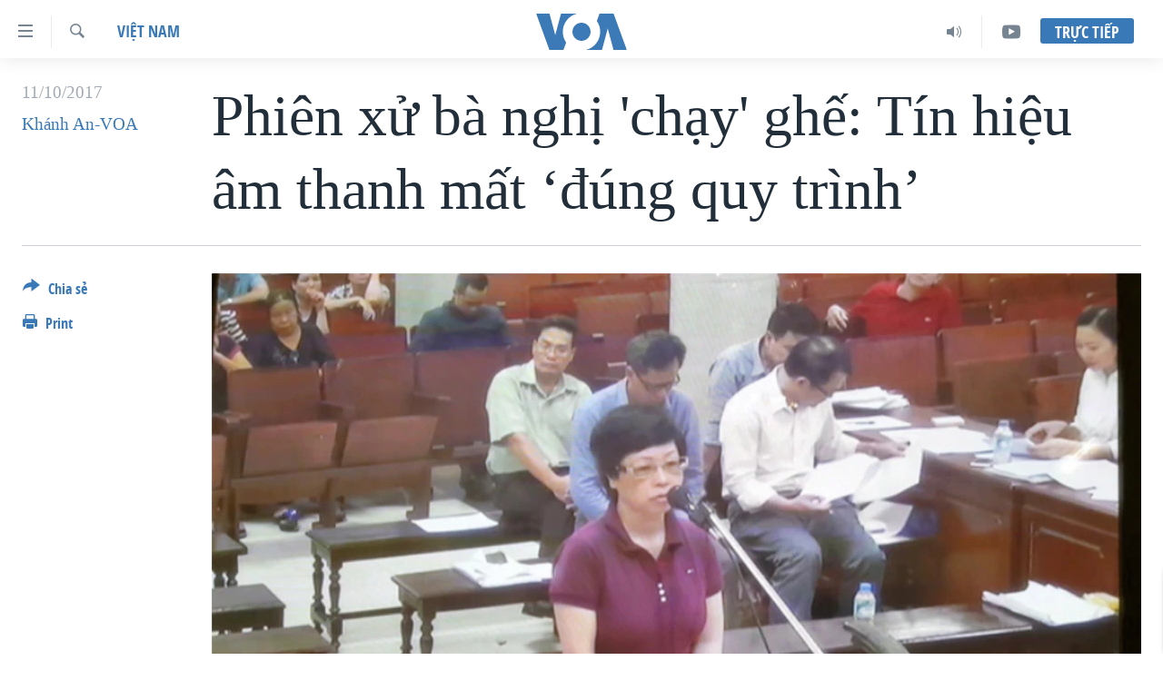

--- FILE ---
content_type: text/html; charset=utf-8
request_url: https://www.voatiengviet.com/a/phien-xu-cuu-dai-bieu-quoc-hoi-tin-hieu-am-thanh-mat-dung-quy-trinh/4064460.html
body_size: 16872
content:

<!DOCTYPE html>
<html lang="vi" dir="ltr" class="no-js">
<head>
<link href="/Content/responsive/VOA/vi-VN/VOA-vi-VN.css?&amp;av=0.0.0.0&amp;cb=306" rel="stylesheet"/>
<script src="https://tags.voatiengviet.com/voa-pangea/prod/utag.sync.js"></script> <script type='text/javascript' src='https://www.youtube.com/iframe_api' async></script>
<script type="text/javascript">
//a general 'js' detection, must be on top level in <head>, due to CSS performance
document.documentElement.className = "js";
var cacheBuster = "306";
var appBaseUrl = "/";
var imgEnhancerBreakpoints = [0, 144, 256, 408, 650, 1023, 1597];
var isLoggingEnabled = false;
var isPreviewPage = false;
var isLivePreviewPage = false;
if (!isPreviewPage) {
window.RFE = window.RFE || {};
window.RFE.cacheEnabledByParam = window.location.href.indexOf('nocache=1') === -1;
const url = new URL(window.location.href);
const params = new URLSearchParams(url.search);
// Remove the 'nocache' parameter
params.delete('nocache');
// Update the URL without the 'nocache' parameter
url.search = params.toString();
window.history.replaceState(null, '', url.toString());
} else {
window.addEventListener('load', function() {
const links = window.document.links;
for (let i = 0; i < links.length; i++) {
links[i].href = '#';
links[i].target = '_self';
}
})
}
var pwaEnabled = false;
var swCacheDisabled;
</script>
<meta charset="utf-8" />
<title>Phi&#234;n xử b&#224; nghị &#39;chạy&#39; ghế: T&#237;n hiệu &#226;m thanh mất ‘đ&#250;ng quy tr&#236;nh’</title>
<meta name="description" content="T&#237;n hiệu &#226;m thanh từ ph&#242;ng xử &#225;n ra ph&#242;ng b&#225;o ch&#237; ng&#224;y 9/10 mất đột ngột đến 2 lần khi cựu Đại biểu Quốc hội Ch&#226;u Thị Thu Nga v&#224; luật sư n&#243;i về 12 tỷ đồng “chạy” dự &#225;n. Cộng đồng mạng gọi đ&#226;y l&#224; sự cố “tắt đ&#250;ng quy tr&#236;nh”" />
<meta name="keywords" content="Việt Nam, tham nhũng, báo chí, dự án, facebook, luật sư, bị cáo, vụ án, lừa đảo, chiếm đoạt, âm thanh, trần vũ hải, dương chí dũng, nhạy cảm, chạy, đại biểu Quốc hội, lời khai, châu thị thu nga, chạy chức, hội đồng xét xử, cầu diễn, B5, đúng quy trình, trương anh tú, chạy dự án, tiền tỷ, bà nghị, Housing Group" />
<meta name="viewport" content="width=device-width, initial-scale=1.0" />
<meta http-equiv="X-UA-Compatible" content="IE=edge" />
<meta name="robots" content="max-image-preview:large"><meta property="fb:pages" content="144239423007" />
<meta name="msvalidate.01" content="3286EE554B6F672A6F2E608C02343C0E" />
<link href="https://www.voatiengviet.com/a/phien-xu-cuu-dai-bieu-quoc-hoi-tin-hieu-am-thanh-mat-dung-quy-trinh/4064460.html" rel="canonical" />
<meta name="apple-mobile-web-app-title" content="VOA" />
<meta name="apple-mobile-web-app-status-bar-style" content="black" />
<meta name="apple-itunes-app" content="app-id=632618796, app-argument=//4064460.ltr" />
<meta content="Phiên xử bà nghị &#39;chạy&#39; ghế: Tín hiệu âm thanh mất ‘đúng quy trình’" property="og:title" />
<meta content="Tín hiệu âm thanh từ phòng xử án ra phòng báo chí ngày 9/10 mất đột ngột đến 2 lần khi cựu Đại biểu Quốc hội Châu Thị Thu Nga và luật sư nói về 12 tỷ đồng “chạy” dự án. Cộng đồng mạng gọi đây là sự cố “tắt đúng quy trình”" property="og:description" />
<meta content="article" property="og:type" />
<meta content="https://www.voatiengviet.com/a/phien-xu-cuu-dai-bieu-quoc-hoi-tin-hieu-am-thanh-mat-dung-quy-trinh/4064460.html" property="og:url" />
<meta content="Voice of America" property="og:site_name" />
<meta content="https://www.facebook.com/VOATiengViet" property="article:publisher" />
<meta content="https://gdb.voanews.com/8534ab3f-d9d3-4f37-bc88-4737aa088de6_cx2_cy3_cw95_w1200_h630.png" property="og:image" />
<meta content="1200" property="og:image:width" />
<meta content="630" property="og:image:height" />
<meta content="303286607599462" property="fb:app_id" />
<meta content="Khánh An-VOA" name="Author" />
<meta content="summary_large_image" name="twitter:card" />
<meta content="@VOAVietnamese" name="twitter:site" />
<meta content="https://gdb.voanews.com/8534ab3f-d9d3-4f37-bc88-4737aa088de6_cx2_cy3_cw95_w1200_h630.png" name="twitter:image" />
<meta content="Phiên xử bà nghị &#39;chạy&#39; ghế: Tín hiệu âm thanh mất ‘đúng quy trình’" name="twitter:title" />
<meta content="Tín hiệu âm thanh từ phòng xử án ra phòng báo chí ngày 9/10 mất đột ngột đến 2 lần khi cựu Đại biểu Quốc hội Châu Thị Thu Nga và luật sư nói về 12 tỷ đồng “chạy” dự án. Cộng đồng mạng gọi đây là sự cố “tắt đúng quy trình”" name="twitter:description" />
<link rel="amphtml" href="https://www.voatiengviet.com/amp/phien-xu-cuu-dai-bieu-quoc-hoi-tin-hieu-am-thanh-mat-dung-quy-trinh/4064460.html" />
<script type="application/ld+json">{"articleSection":"Việt Nam","isAccessibleForFree":true,"headline":"Phiên xử bà nghị \u0027chạy\u0027 ghế: Tín hiệu âm thanh mất ‘đúng quy trình’","inLanguage":"vi-VN","keywords":"Việt Nam, tham nhũng, báo chí, dự án, facebook, luật sư, bị cáo, vụ án, lừa đảo, chiếm đoạt, âm thanh, trần vũ hải, dương chí dũng, nhạy cảm, chạy, đại biểu Quốc hội, lời khai, châu thị thu nga, chạy chức, hội đồng xét xử, cầu diễn, B5, đúng quy trình, trương anh tú, chạy dự án, tiền tỷ, bà nghị, Housing Group","author":{"@type":"Person","url":"https://www.voatiengviet.com/author/khanh-an-voa/b-gmo","description":"","image":{"@type":"ImageObject"},"name":"Khánh An-VOA"},"datePublished":"2017-10-10 19:31:55Z","dateModified":"2017-10-11 00:37:55Z","publisher":{"logo":{"width":512,"height":220,"@type":"ImageObject","url":"https://www.voatiengviet.com/Content/responsive/VOA/vi-VN/img/logo.png"},"@type":"NewsMediaOrganization","url":"https://www.voatiengviet.com","sameAs":["https://facebook.com/VOATiengViet","https://twitter.com/VOATiengViet","https://www.youtube.com/VOATiengViet","https://www.instagram.com/voatiengviet/"],"name":"VOA Tiếng Việt","alternateName":"VOA | Đài Tiếng Nói Hoa Kỳ"},"@context":"https://schema.org","@type":"NewsArticle","mainEntityOfPage":"https://www.voatiengviet.com/a/phien-xu-cuu-dai-bieu-quoc-hoi-tin-hieu-am-thanh-mat-dung-quy-trinh/4064460.html","url":"https://www.voatiengviet.com/a/phien-xu-cuu-dai-bieu-quoc-hoi-tin-hieu-am-thanh-mat-dung-quy-trinh/4064460.html","description":"Tín hiệu âm thanh từ phòng xử án ra phòng báo chí ngày 9/10 mất đột ngột đến 2 lần khi cựu Đại biểu Quốc hội Châu Thị Thu Nga và luật sư nói về 12 tỷ đồng “chạy” dự án. Cộng đồng mạng gọi đây là sự cố “tắt đúng quy trình”","image":{"width":1080,"height":608,"@type":"ImageObject","url":"https://gdb.voanews.com/8534ab3f-d9d3-4f37-bc88-4737aa088de6_cx2_cy3_cw95_w1080_h608.png"},"name":"Phiên xử bà nghị \u0027chạy\u0027 ghế: Tín hiệu âm thanh mất ‘đúng quy trình’"}</script>
<script src="/Scripts/responsive/infographics.b?v=dVbZ-Cza7s4UoO3BqYSZdbxQZVF4BOLP5EfYDs4kqEo1&amp;av=0.0.0.0&amp;cb=306"></script>
<script src="/Scripts/responsive/loader.b?v=Q26XNwrL6vJYKjqFQRDnx01Lk2pi1mRsuLEaVKMsvpA1&amp;av=0.0.0.0&amp;cb=306"></script>
<link rel="icon" type="image/svg+xml" href="/Content/responsive/VOA/img/webApp/favicon.svg" />
<link rel="alternate icon" href="/Content/responsive/VOA/img/webApp/favicon.ico" />
<link rel="apple-touch-icon" sizes="152x152" href="/Content/responsive/VOA/img/webApp/ico-152x152.png" />
<link rel="apple-touch-icon" sizes="144x144" href="/Content/responsive/VOA/img/webApp/ico-144x144.png" />
<link rel="apple-touch-icon" sizes="114x114" href="/Content/responsive/VOA/img/webApp/ico-114x114.png" />
<link rel="apple-touch-icon" sizes="72x72" href="/Content/responsive/VOA/img/webApp/ico-72x72.png" />
<link rel="apple-touch-icon-precomposed" href="/Content/responsive/VOA/img/webApp/ico-57x57.png" />
<link rel="icon" sizes="192x192" href="/Content/responsive/VOA/img/webApp/ico-192x192.png" />
<link rel="icon" sizes="128x128" href="/Content/responsive/VOA/img/webApp/ico-128x128.png" />
<meta name="msapplication-TileColor" content="#ffffff" />
<meta name="msapplication-TileImage" content="/Content/responsive/VOA/img/webApp/ico-144x144.png" />
<link rel="alternate" type="application/rss+xml" title="VOA - Top Stories [RSS]" href="/api/" />
<link rel="sitemap" type="application/rss+xml" href="/sitemap.xml" />
</head>
<body class=" nav-no-loaded cc_theme pg-article print-lay-article js-category-to-nav nojs-images ">
<script type="text/javascript" >
var analyticsData = {url:"https://www.voatiengviet.com/a/phien-xu-cuu-dai-bieu-quoc-hoi-tin-hieu-am-thanh-mat-dung-quy-trinh/4064460.html",property_id:"492",article_uid:"4064460",page_title:"Phiên xử bà nghị \u0027chạy\u0027 ghế: Tín hiệu âm thanh mất ‘đúng quy trình’",page_type:"article",content_type:"article",subcontent_type:"article",last_modified:"2017-10-11 00:37:55Z",pub_datetime:"2017-10-10 19:31:55Z",pub_year:"2017",pub_month:"10",pub_day:"10",pub_hour:"19",pub_weekday:"Tuesday",section:"việt nam",english_section:"viet-nam",byline:"Khánh An-VOA",categories:"viet-nam",tags:"tham nhũng;báo chí;dự án;facebook;luật sư;bị cáo;vụ án;lừa đảo;chiếm đoạt;âm thanh;trần vũ hải;dương chí dũng;nhạy cảm;chạy;đại biểu quốc hội;lời khai;châu thị thu nga;chạy chức;hội đồng xét xử;cầu diễn;b5;đúng quy trình;trương anh tú;chạy dự án;tiền tỷ;bà nghị;housing group",domain:"www.voatiengviet.com",language:"Vietnamese",language_service:"VOA Vietnamese",platform:"web",copied:"no",copied_article:"",copied_title:"",runs_js:"Yes",cms_release:"8.44.0.0.306",enviro_type:"prod",slug:"phien-xu-cuu-dai-bieu-quoc-hoi-tin-hieu-am-thanh-mat-dung-quy-trinh",entity:"VOA",short_language_service:"VIE",platform_short:"W",page_name:"Phiên xử bà nghị \u0027chạy\u0027 ghế: Tín hiệu âm thanh mất ‘đúng quy trình’"};
</script>
<noscript><iframe src="https://www.googletagmanager.com/ns.html?id=GTM-N8MP7P" height="0" width="0" style="display:none;visibility:hidden"></iframe></noscript><script type="text/javascript" data-cookiecategory="analytics">
var gtmEventObject = Object.assign({}, analyticsData, {event: 'page_meta_ready'});window.dataLayer = window.dataLayer || [];window.dataLayer.push(gtmEventObject);
if (top.location === self.location) { //if not inside of an IFrame
var renderGtm = "true";
if (renderGtm === "true") {
(function(w,d,s,l,i){w[l]=w[l]||[];w[l].push({'gtm.start':new Date().getTime(),event:'gtm.js'});var f=d.getElementsByTagName(s)[0],j=d.createElement(s),dl=l!='dataLayer'?'&l='+l:'';j.async=true;j.src='//www.googletagmanager.com/gtm.js?id='+i+dl;f.parentNode.insertBefore(j,f);})(window,document,'script','dataLayer','GTM-N8MP7P');
}
}
</script>
<!--Analytics tag js version start-->
<script type="text/javascript" data-cookiecategory="analytics">
var utag_data = Object.assign({}, analyticsData, {});
if(typeof(TealiumTagFrom)==='function' && typeof(TealiumTagSearchKeyword)==='function') {
var utag_from=TealiumTagFrom();var utag_searchKeyword=TealiumTagSearchKeyword();
if(utag_searchKeyword!=null && utag_searchKeyword!=='' && utag_data["search_keyword"]==null) utag_data["search_keyword"]=utag_searchKeyword;if(utag_from!=null && utag_from!=='') utag_data["from"]=TealiumTagFrom();}
if(window.top!== window.self&&utag_data.page_type==="snippet"){utag_data.page_type = 'iframe';}
try{if(window.top!==window.self&&window.self.location.hostname===window.top.location.hostname){utag_data.platform = 'self-embed';utag_data.platform_short = 'se';}}catch(e){if(window.top!==window.self&&window.self.location.search.includes("platformType=self-embed")){utag_data.platform = 'cross-promo';utag_data.platform_short = 'cp';}}
(function(a,b,c,d){ a="https://tags.voatiengviet.com/voa-pangea/prod/utag.js"; b=document;c="script";d=b.createElement(c);d.src=a;d.type="text/java"+c;d.async=true; a=b.getElementsByTagName(c)[0];a.parentNode.insertBefore(d,a); })();
</script>
<!--Analytics tag js version end-->
<!-- Analytics tag management NoScript -->
<noscript>
<img style="position: absolute; border: none;" src="https://ssc.voatiengviet.com/b/ss/bbgprod,bbgentityvoa/1/G.4--NS/2112473387?pageName=voa%3avie%3aw%3aarticle%3aphi%c3%aan%20x%e1%bb%ad%20b%c3%a0%20ngh%e1%bb%8b%20%27ch%e1%ba%a1y%27%20gh%e1%ba%bf%3a%20t%c3%adn%20hi%e1%bb%87u%20%c3%a2m%20thanh%20m%e1%ba%a5t%20%e2%80%98%c4%91%c3%bang%20quy%20tr%c3%acnh%e2%80%99&amp;c6=phi%c3%aan%20x%e1%bb%ad%20b%c3%a0%20ngh%e1%bb%8b%20%27ch%e1%ba%a1y%27%20gh%e1%ba%bf%3a%20t%c3%adn%20hi%e1%bb%87u%20%c3%a2m%20thanh%20m%e1%ba%a5t%20%e2%80%98%c4%91%c3%bang%20quy%20tr%c3%acnh%e2%80%99&amp;v36=8.44.0.0.306&amp;v6=D=c6&amp;g=https%3a%2f%2fwww.voatiengviet.com%2fa%2fphien-xu-cuu-dai-bieu-quoc-hoi-tin-hieu-am-thanh-mat-dung-quy-trinh%2f4064460.html&amp;c1=D=g&amp;v1=D=g&amp;events=event1,event52&amp;c16=voa%20vietnamese&amp;v16=D=c16&amp;c5=viet-nam&amp;v5=D=c5&amp;ch=vi%e1%bb%87t%20nam&amp;c15=vietnamese&amp;v15=D=c15&amp;c4=article&amp;v4=D=c4&amp;c14=4064460&amp;v14=D=c14&amp;v20=no&amp;c17=web&amp;v17=D=c17&amp;mcorgid=518abc7455e462b97f000101%40adobeorg&amp;server=www.voatiengviet.com&amp;pageType=D=c4&amp;ns=bbg&amp;v29=D=server&amp;v25=voa&amp;v30=492&amp;v105=D=User-Agent " alt="analytics" width="1" height="1" /></noscript>
<!-- End of Analytics tag management NoScript -->
<!--*** Accessibility links - For ScreenReaders only ***-->
<section>
<div class="sr-only">
<h2>Đường dẫn truy cập</h2>
<ul>
<li><a href="#content" data-disable-smooth-scroll="1">Tới nội dung ch&#237;nh</a></li>
<li><a href="#navigation" data-disable-smooth-scroll="1">Tới điều hướng ch&#237;nh</a></li>
<li><a href="#txtHeaderSearch" data-disable-smooth-scroll="1">Đi tới &quot;T&#236;m&quot;</a></li>
</ul>
</div>
</section>
<div dir="ltr">
<div id="page">
<aside>
<div class="c-lightbox overlay-modal">
<div class="c-lightbox__intro">
<h2 class="c-lightbox__intro-title"></h2>
<button class="btn btn--rounded c-lightbox__btn c-lightbox__intro-next" title="Kế tiếp">
<span class="ico ico--rounded ico-chevron-forward"></span>
<span class="sr-only">Kế tiếp</span>
</button>
</div>
<div class="c-lightbox__nav">
<button class="btn btn--rounded c-lightbox__btn c-lightbox__btn--close" title="&#208;&#243;ng">
<span class="ico ico--rounded ico-close"></span>
<span class="sr-only">&#208;&#243;ng</span>
</button>
<button class="btn btn--rounded c-lightbox__btn c-lightbox__btn--prev" title="Trước">
<span class="ico ico--rounded ico-chevron-backward"></span>
<span class="sr-only">Trước</span>
</button>
<button class="btn btn--rounded c-lightbox__btn c-lightbox__btn--next" title="Kế tiếp">
<span class="ico ico--rounded ico-chevron-forward"></span>
<span class="sr-only">Kế tiếp</span>
</button>
</div>
<div class="c-lightbox__content-wrap">
<figure class="c-lightbox__content">
<span class="c-spinner c-spinner--lightbox">
<img src="/Content/responsive/img/player-spinner.png"
alt="please wait"
title="please wait" />
</span>
<div class="c-lightbox__img">
<div class="thumb">
<img src="" alt="" />
</div>
</div>
<figcaption>
<div class="c-lightbox__info c-lightbox__info--foot">
<span class="c-lightbox__counter"></span>
<span class="caption c-lightbox__caption"></span>
</div>
</figcaption>
</figure>
</div>
<div class="hidden">
<div class="content-advisory__box content-advisory__box--lightbox">
<span class="content-advisory__box-text">This image contains sensitive content which some people may find offensive or disturbing.</span>
<button class="btn btn--transparent content-advisory__box-btn m-t-md" value="text" type="button">
<span class="btn__text">
Click to reveal
</span>
</button>
</div>
</div>
</div>
<div class="print-dialogue">
<div class="container">
<h3 class="print-dialogue__title section-head">Print Options:</h3>
<div class="print-dialogue__opts">
<ul class="print-dialogue__opt-group">
<li class="form__group form__group--checkbox">
<input class="form__check " id="checkboxImages" name="checkboxImages" type="checkbox" checked="checked" />
<label for="checkboxImages" class="form__label m-t-md">Images</label>
</li>
<li class="form__group form__group--checkbox">
<input class="form__check " id="checkboxMultimedia" name="checkboxMultimedia" type="checkbox" checked="checked" />
<label for="checkboxMultimedia" class="form__label m-t-md">Multimedia</label>
</li>
</ul>
<ul class="print-dialogue__opt-group">
<li class="form__group form__group--checkbox">
<input class="form__check " id="checkboxEmbedded" name="checkboxEmbedded" type="checkbox" checked="checked" />
<label for="checkboxEmbedded" class="form__label m-t-md">Embedded Content</label>
</li>
<li class="hidden">
<input class="form__check " id="checkboxComments" name="checkboxComments" type="checkbox" />
<label for="checkboxComments" class="form__label m-t-md">Comments</label>
</li>
</ul>
</div>
<div class="print-dialogue__buttons">
<button class="btn btn--secondary close-button" type="button" title="Hủy">
<span class="btn__text ">Hủy</span>
</button>
<button class="btn btn-cust-print m-l-sm" type="button" title="Print">
<span class="btn__text ">Print</span>
</button>
</div>
</div>
</div>
<div class="ctc-message pos-fix">
<div class="ctc-message__inner">Link has been copied to clipboard</div>
</div>
</aside>
<div class="hdr-20 hdr-20--big">
<div class="hdr-20__inner">
<div class="hdr-20__max pos-rel">
<div class="hdr-20__side hdr-20__side--primary d-flex">
<label data-for="main-menu-ctrl" data-switcher-trigger="true" data-switch-target="main-menu-ctrl" class="burger hdr-trigger pos-rel trans-trigger" data-trans-evt="click" data-trans-id="menu">
<span class="ico ico-close hdr-trigger__ico hdr-trigger__ico--close burger__ico burger__ico--close"></span>
<span class="ico ico-menu hdr-trigger__ico hdr-trigger__ico--open burger__ico burger__ico--open"></span>
</label>
<div class="menu-pnl pos-fix trans-target" data-switch-target="main-menu-ctrl" data-trans-id="menu">
<div class="menu-pnl__inner">
<nav class="main-nav menu-pnl__item menu-pnl__item--first">
<ul class="main-nav__list accordeon" data-analytics-tales="false" data-promo-name="link" data-location-name="nav,secnav">
<li class="main-nav__item">
<a class="main-nav__item-name main-nav__item-name--link" href="/p/3639.html" title="Trang chủ" data-item-name="voa-tieng-viet" >Trang chủ</a>
</li>
<li class="main-nav__item">
<a class="main-nav__item-name main-nav__item-name--link" href="/p/6159.html" title="Việt Nam" data-item-name="viet-nam-1" >Việt Nam</a>
</li>
<li class="main-nav__item">
<a class="main-nav__item-name main-nav__item-name--link" href="/p/6165.html" title="Hoa Kỳ" data-item-name="hoa-ky-1" >Hoa Kỳ</a>
</li>
<li class="main-nav__item">
<a class="main-nav__item-name main-nav__item-name--link" href="/p/6184.html" title="Biển Đ&#244;ng" data-item-name="bien-dong" >Biển Đ&#244;ng</a>
</li>
<li class="main-nav__item">
<a class="main-nav__item-name main-nav__item-name--link" href="/p/6180.html" title="Thế giới" data-item-name="tin-the-gioi" >Thế giới</a>
</li>
<li class="main-nav__item">
<a class="main-nav__item-name main-nav__item-name--link" href="/p/3871.html" title="Blog" data-item-name="blog-mobile" >Blog</a>
</li>
<li class="main-nav__item">
<a class="main-nav__item-name main-nav__item-name--link" href="/p/6185.html" title="Diễn đ&#224;n" data-item-name="dien-dan" >Diễn đ&#224;n</a>
</li>
<li class="main-nav__item accordeon__item" data-switch-target="menu-item-1780">
<label class="main-nav__item-name main-nav__item-name--label accordeon__control-label" data-switcher-trigger="true" data-for="menu-item-1780">
Mục
<span class="ico ico-chevron-down main-nav__chev"></span>
</label>
<div class="main-nav__sub-list">
<a class="main-nav__item-name main-nav__item-name--link main-nav__item-name--sub" href="/PressFreedom" title="Tự Do B&#225;o Ch&#237;" data-item-name="press-freedom" >Tự Do B&#225;o Ch&#237;</a>
<a class="main-nav__item-name main-nav__item-name--link main-nav__item-name--sub" href="/z/7172" title="Vạch Trần Tin Giả" data-item-name="polygraph-vach-tran-tin-gia" >Vạch Trần Tin Giả</a>
<a class="main-nav__item-name main-nav__item-name--link main-nav__item-name--sub" href="/p/8930.html" title="Người Việt hải ngoại" data-item-name="nguoi-viet-hai-ngoai" >Người Việt hải ngoại</a>
<a class="main-nav__item-name main-nav__item-name--link main-nav__item-name--sub" href="/z/1800" title="Đời sống" data-item-name="doi-song" >Đời sống</a>
<a class="main-nav__item-name main-nav__item-name--link main-nav__item-name--sub" href="/z/1799" title="Kinh tế" data-item-name="kinh-te" >Kinh tế</a>
<a class="main-nav__item-name main-nav__item-name--link main-nav__item-name--sub" href="/z/1809" title="Khoa học" data-item-name="khoa-hoc-cong-nghe" >Khoa học</a>
<a class="main-nav__item-name main-nav__item-name--link main-nav__item-name--sub" href="/z/1796" title="Sức khoẻ" data-item-name="suc-khoe" >Sức khoẻ</a>
<a class="main-nav__item-name main-nav__item-name--link main-nav__item-name--sub" href="/z/1790" title="Văn ho&#225;" data-item-name="van-hoa" >Văn ho&#225;</a>
<a class="main-nav__item-name main-nav__item-name--link main-nav__item-name--sub" href="/z/1811" title="Thể thao" data-item-name="the-thao" >Thể thao</a>
<a class="main-nav__item-name main-nav__item-name--link main-nav__item-name--sub" href="/z/1801" title="Gi&#225;o dục" data-item-name="giao-duc" >Gi&#225;o dục</a>
</div>
</li>
<li class="main-nav__item accordeon__item" data-switch-target="menu-item-1867">
<label class="main-nav__item-name main-nav__item-name--label accordeon__control-label" data-switcher-trigger="true" data-for="menu-item-1867">
Chuy&#234;n đề
<span class="ico ico-chevron-down main-nav__chev"></span>
</label>
<div class="main-nav__sub-list">
<a class="main-nav__item-name main-nav__item-name--link main-nav__item-name--sub" href="https://projects.voanews.com/trade-wars/vietnamese.html" title="Chiến Tranh Thương Mại Của Mỹ: Qu&#225; Khứ V&#224; Hiện Tại" >Chiến Tranh Thương Mại Của Mỹ: Qu&#225; Khứ V&#224; Hiện Tại</a>
<a class="main-nav__item-name main-nav__item-name--link main-nav__item-name--sub" href="/p/9277.html" title="H&#224;nh Tr&#236;nh Bầu Cử 2024" data-item-name="hanh-trinh-bau-cu-2024" >H&#224;nh Tr&#236;nh Bầu Cử 2024</a>
<a class="main-nav__item-name main-nav__item-name--link main-nav__item-name--sub" href="https://projects.voanews.com/israel/one-year-at-war/vietnamese.html" title="Một Năm Chiến Tranh Tại Dải Gaza" >Một Năm Chiến Tranh Tại Dải Gaza</a>
<a class="main-nav__item-name main-nav__item-name--link main-nav__item-name--sub" href="https://projects.voanews.com/china/global-footprint/data-explorer/vietnamese.html" title="Giải M&#227; V&#224;nh Đai &amp; Con Đường" >Giải M&#227; V&#224;nh Đai &amp; Con Đường</a>
<a class="main-nav__item-name main-nav__item-name--link main-nav__item-name--sub" href="/p/8272.html" title="Ng&#224;y Tị nạn Thế giới" data-item-name="world-refugee-day" >Ng&#224;y Tị nạn Thế giới</a>
<a class="main-nav__item-name main-nav__item-name--link main-nav__item-name--sub" href="/p/7887.html" title="Trịnh Vĩnh B&#236;nh - người hạ &#39;b&#234;n thắng cuộc&#39;" data-item-name="trinh-vinh-binh-nguoi-ha-ben-thang-cuoc" >Trịnh Vĩnh B&#236;nh - người hạ &#39;b&#234;n thắng cuộc&#39;</a>
<a class="main-nav__item-name main-nav__item-name--link main-nav__item-name--sub" href="https://projects.voanews.com/ground-zero/vietnamese.html" title="Ground Zero – Xưa v&#224; Nay" >Ground Zero – Xưa v&#224; Nay</a>
<a class="main-nav__item-name main-nav__item-name--link main-nav__item-name--sub" href="https://projects.voanews.com/afghanistan/timeline/vietnamese.html" title="Chi ph&#237; chiến tranh Afghanistan" >Chi ph&#237; chiến tranh Afghanistan</a>
<a class="main-nav__item-name main-nav__item-name--link main-nav__item-name--sub" href="/z/5929" title="C&#225;c gi&#225; trị Cộng h&#242;a ở Việt Nam" data-item-name="cac-gia-tri-cong-hoa-o-vietnam" >C&#225;c gi&#225; trị Cộng h&#242;a ở Việt Nam</a>
<a class="main-nav__item-name main-nav__item-name--link main-nav__item-name--sub" href="/p/7046.html" title="Thượng đỉnh Trump-Kim tại Việt Nam" data-item-name="thuong-dinh-trump-kim-vietnam" >Thượng đỉnh Trump-Kim tại Việt Nam</a>
<a class="main-nav__item-name main-nav__item-name--link main-nav__item-name--sub" href="https://projects.voanews.com/vu-kien-trinh-vinh-binh-vs-chinh-phu-vn/" title="Trịnh Vĩnh B&#236;nh vs. Ch&#237;nh phủ Việt Nam" >Trịnh Vĩnh B&#236;nh vs. Ch&#237;nh phủ Việt Nam</a>
<a class="main-nav__item-name main-nav__item-name--link main-nav__item-name--sub" href="/p/6556.html" title="Ngư D&#226;n Việt v&#224; L&#224;n S&#243;ng Trộm Hải S&#226;m" data-item-name="ngu-dan-viet-va-lan-song-trom-hai-sam" >Ngư D&#226;n Việt v&#224; L&#224;n S&#243;ng Trộm Hải S&#226;m</a>
<a class="main-nav__item-name main-nav__item-name--link main-nav__item-name--sub" href="https://projects.voanews.com/off-the-highway/vi/" title="B&#234;n Kia Quốc Lộ: Tiếng Vọng Từ N&#244;ng Th&#244;n Mỹ" >B&#234;n Kia Quốc Lộ: Tiếng Vọng Từ N&#244;ng Th&#244;n Mỹ</a>
<a class="main-nav__item-name main-nav__item-name--link main-nav__item-name--sub" href="/p/9003.html" title="Quan Hệ Việt Mỹ" data-item-name="us-vietnam-relation-quan-he-viet-my" >Quan Hệ Việt Mỹ</a>
</div>
</li>
<li class="main-nav__item">
<a class="main-nav__item-name main-nav__item-name--link" href="/p/3873.html" title="Học tiếng Anh" data-item-name="hoc-tieng-anh-mobile" >Học tiếng Anh</a>
</li>
<li class="main-nav__item">
<a class="main-nav__item-name main-nav__item-name--link" href="/p/3863.html" title="Video" data-item-name="video-mobile" >Video</a>
</li>
<li class="main-nav__item">
<a class="main-nav__item-name main-nav__item-name--link" href="/Nghe" title="Nghe" data-item-name="audio-mobile" >Nghe</a>
</li>
</ul>
</nav>
<div class="menu-pnl__item menu-pnl__item--social">
<h5 class="menu-pnl__sub-head">Mạng x&#227; hội</h5>
<a href="https://facebook.com/VOATiengViet" title="Follow us on Facebook" data-analytics-text="follow_on_facebook" class="btn btn--rounded btn--social-inverted menu-pnl__btn js-social-btn btn-facebook" target="_blank" rel="noopener">
<span class="ico ico-facebook-alt ico--rounded"></span>
</a>
<a href="https://twitter.com/VOATiengViet" title="Follow us on Twitter" data-analytics-text="follow_on_twitter" class="btn btn--rounded btn--social-inverted menu-pnl__btn js-social-btn btn-twitter" target="_blank" rel="noopener">
<span class="ico ico-twitter ico--rounded"></span>
</a>
<a href="https://www.youtube.com/VOATiengViet" title="Follow us on Youtube" data-analytics-text="follow_on_youtube" class="btn btn--rounded btn--social-inverted menu-pnl__btn js-social-btn btn-youtube" target="_blank" rel="noopener">
<span class="ico ico-youtube ico--rounded"></span>
</a>
<a href="https://www.instagram.com/voatiengviet/" title="Follow us on Instagram" data-analytics-text="follow_on_instagram" class="btn btn--rounded btn--social-inverted menu-pnl__btn js-social-btn btn-instagram" target="_blank" rel="noopener">
<span class="ico ico-instagram ico--rounded"></span>
</a>
</div>
<div class="menu-pnl__item">
<a href="/navigation/allsites" class="menu-pnl__item-link">
<span class="ico ico-languages "></span>
Ng&#244;n ngữ kh&#225;c
</a>
</div>
</div>
</div>
<label data-for="top-search-ctrl" data-switcher-trigger="true" data-switch-target="top-search-ctrl" class="top-srch-trigger hdr-trigger">
<span class="ico ico-close hdr-trigger__ico hdr-trigger__ico--close top-srch-trigger__ico top-srch-trigger__ico--close"></span>
<span class="ico ico-search hdr-trigger__ico hdr-trigger__ico--open top-srch-trigger__ico top-srch-trigger__ico--open"></span>
</label>
<div class="srch-top srch-top--in-header" data-switch-target="top-search-ctrl">
<div class="container">
<form action="/s" class="srch-top__form srch-top__form--in-header" id="form-topSearchHeader" method="get" role="search"><label for="txtHeaderSearch" class="sr-only">T&#236;m</label>
<input type="text" id="txtHeaderSearch" name="k" placeholder="T&#236;m..." accesskey="s" value="" class="srch-top__input analyticstag-event" onkeydown="if (event.keyCode === 13) { FireAnalyticsTagEventOnSearch('search', $dom.get('#txtHeaderSearch')[0].value) }" />
<button title="T&#236;m" type="submit" class="btn btn--top-srch analyticstag-event" onclick="FireAnalyticsTagEventOnSearch('search', $dom.get('#txtHeaderSearch')[0].value) ">
<span class="ico ico-search"></span>
</button></form>
</div>
</div>
<a href="/" class="main-logo-link">
<img src="/Content/responsive/VOA/vi-VN/img/logo-compact.svg" class="main-logo main-logo--comp" alt="site logo">
<img src="/Content/responsive/VOA/vi-VN/img/logo.svg" class="main-logo main-logo--big" alt="site logo">
</a>
</div>
<div class="hdr-20__side hdr-20__side--secondary d-flex">
<a href="https://www.youtube.com/VOATiengviet" title="YouTube" class="hdr-20__secondary-item" data-item-name="custom1">
<span class="ico-custom ico-custom--1 hdr-20__secondary-icon"></span>
</a>
<a href="/Nghe/" title="Audio" class="hdr-20__secondary-item" data-item-name="audio">
<span class="ico ico-audio hdr-20__secondary-icon"></span>
</a>
<a href="/s" title="T&#236;m" class="hdr-20__secondary-item hdr-20__secondary-item--search" data-item-name="search">
<span class="ico ico-search hdr-20__secondary-icon hdr-20__secondary-icon--search"></span>
</a>
<div class="hdr-20__secondary-item live-b-drop">
<div class="live-b-drop__off">
<a href="/live/" class="live-b-drop__link" title="Trực tiếp" data-item-name="live">
<span class="badge badge--live-btn badge--live-btn-off">
Trực tiếp
</span>
</a>
</div>
<div class="live-b-drop__on hidden">
<label data-for="live-ctrl" data-switcher-trigger="true" data-switch-target="live-ctrl" class="live-b-drop__label pos-rel">
<span class="badge badge--live badge--live-btn">
Trực tiếp
</span>
<span class="ico ico-close live-b-drop__label-ico live-b-drop__label-ico--close"></span>
</label>
<div class="live-b-drop__panel" id="targetLivePanelDiv" data-switch-target="live-ctrl"></div>
</div>
</div>
<div class="srch-bottom">
<form action="/s" class="srch-bottom__form d-flex" id="form-bottomSearch" method="get" role="search"><label for="txtSearch" class="sr-only">T&#236;m</label>
<input type="search" id="txtSearch" name="k" placeholder="T&#236;m..." accesskey="s" value="" class="srch-bottom__input analyticstag-event" onkeydown="if (event.keyCode === 13) { FireAnalyticsTagEventOnSearch('search', $dom.get('#txtSearch')[0].value) }" />
<button title="T&#236;m" type="submit" class="btn btn--bottom-srch analyticstag-event" onclick="FireAnalyticsTagEventOnSearch('search', $dom.get('#txtSearch')[0].value) ">
<span class="ico ico-search"></span>
</button></form>
</div>
</div>
<img src="/Content/responsive/VOA/vi-VN/img/logo-print.gif" class="logo-print" alt="site logo">
<img src="/Content/responsive/VOA/vi-VN/img/logo-print_color.png" class="logo-print logo-print--color" alt="site logo">
</div>
</div>
</div>
<script>
if (document.body.className.indexOf('pg-home') > -1) {
var nav2In = document.querySelector('.hdr-20__inner');
var nav2Sec = document.querySelector('.hdr-20__side--secondary');
var secStyle = window.getComputedStyle(nav2Sec);
if (nav2In && window.pageYOffset < 150 && secStyle['position'] !== 'fixed') {
nav2In.classList.add('hdr-20__inner--big')
}
}
</script>
<div class="c-hlights c-hlights--breaking c-hlights--no-item" data-hlight-display="mobile,desktop">
<div class="c-hlights__wrap container p-0">
<div class="c-hlights__nav">
<a role="button" href="#" title="Trước">
<span class="ico ico-chevron-backward m-0"></span>
<span class="sr-only">Trước</span>
</a>
<a role="button" href="#" title="Kế tiếp">
<span class="ico ico-chevron-forward m-0"></span>
<span class="sr-only">Kế tiếp</span>
</a>
</div>
<span class="c-hlights__label">
<span class="">Tin mới</span>
<span class="switcher-trigger">
<label data-for="more-less-1" data-switcher-trigger="true" class="switcher-trigger__label switcher-trigger__label--more p-b-0" title="Xem th&#234;m">
<span class="ico ico-chevron-down"></span>
</label>
<label data-for="more-less-1" data-switcher-trigger="true" class="switcher-trigger__label switcher-trigger__label--less p-b-0" title="Kh&#244;ng hiển thị nội dung">
<span class="ico ico-chevron-up"></span>
</label>
</span>
</span>
<ul class="c-hlights__items switcher-target" data-switch-target="more-less-1">
</ul>
</div>
</div> <div id="content">
<main class="container">
<div class="hdr-container">
<div class="row">
<div class="col-category col-xs-12 col-md-2 pull-left"> <div class="category js-category">
<a class="" href="/z/1813">Việt Nam</a> </div>
</div><div class="col-title col-xs-12 col-md-10 pull-right"> <h1 class="title pg-title">
Phi&#234;n xử b&#224; nghị &#39;chạy&#39; ghế: T&#237;n hiệu &#226;m thanh mất ‘đ&#250;ng quy tr&#236;nh’
</h1>
</div><div class="col-publishing-details col-xs-12 col-sm-12 col-md-2 pull-left"> <div class="publishing-details ">
<div class="published">
<span class="date" >
<time pubdate="pubdate" datetime="2017-10-11T02:31:55+07:00">
11/10/2017
</time>
</span>
</div>
<div class="links">
<ul class="links__list links__list--column">
<li class="links__item">
<a class="links__item-link" href="/author/khanh-an-voa/b-gmo" title="Kh&#225;nh An-VOA">Kh&#225;nh An-VOA</a>
</li>
</ul>
</div>
</div>
</div><div class="col-lg-12 separator"> <div class="separator">
<hr class="title-line" />
</div>
</div><div class="col-multimedia col-xs-12 col-md-10 pull-right"> <div class="cover-media">
<figure class="media-image js-media-expand">
<div class="img-wrap">
<div class="thumb thumb16_9">
<img src="https://gdb.voanews.com/8534ab3f-d9d3-4f37-bc88-4737aa088de6_cx2_cy3_cw95_w250_r1_s.png" alt="H&#236;nh ảnh trong phi&#234;n t&#242;a xử b&#224; Ch&#226;u Thị Thu Nga ng&#224;y 9/10/2017. Ảnh chụp m&#224;n h&#236;nh b&#225;o Tuổi Trẻ." />
</div>
</div>
<figcaption>
<span class="caption">H&#236;nh ảnh trong phi&#234;n t&#242;a xử b&#224; Ch&#226;u Thị Thu Nga ng&#224;y 9/10/2017. Ảnh chụp m&#224;n h&#236;nh b&#225;o Tuổi Trẻ.</span>
</figcaption>
</figure>
</div>
</div><div class="col-xs-12 col-md-2 pull-left article-share pos-rel"> <div class="share--box">
<div class="sticky-share-container" style="display:none">
<div class="container">
<a href="https://www.voatiengviet.com" id="logo-sticky-share">&nbsp;</a>
<div class="pg-title pg-title--sticky-share">
Phi&#234;n xử b&#224; nghị &#39;chạy&#39; ghế: T&#237;n hiệu &#226;m thanh mất ‘đ&#250;ng quy tr&#236;nh’
</div>
<div class="sticked-nav-actions">
<!--This part is for sticky navigation display-->
<p class="buttons link-content-sharing p-0 ">
<button class="btn btn--link btn-content-sharing p-t-0 " id="btnContentSharing" value="text" role="Button" type="" title="Th&#234;m lựa chọn chia sẻ">
<span class="ico ico-share ico--l"></span>
<span class="btn__text ">
Chia sẻ
</span>
</button>
</p>
<aside class="content-sharing js-content-sharing js-content-sharing--apply-sticky content-sharing--sticky"
role="complementary"
data-share-url="https://www.voatiengviet.com/a/phien-xu-cuu-dai-bieu-quoc-hoi-tin-hieu-am-thanh-mat-dung-quy-trinh/4064460.html" data-share-title="Phi&#234;n xử b&#224; nghị &#39;chạy&#39; ghế: T&#237;n hiệu &#226;m thanh mất ‘đ&#250;ng quy tr&#236;nh’" data-share-text="T&#237;n hiệu &#226;m thanh từ ph&#242;ng xử &#225;n ra ph&#242;ng b&#225;o ch&#237; ng&#224;y 9/10 mất đột ngột đến 2 lần khi cựu Đại biểu Quốc hội Ch&#226;u Thị Thu Nga v&#224; luật sư n&#243;i về 12 tỷ đồng “chạy” dự &#225;n. Cộng đồng mạng gọi đ&#226;y l&#224; sự cố “tắt đ&#250;ng quy tr&#236;nh”">
<div class="content-sharing__popover">
<h6 class="content-sharing__title">Chia sẻ</h6>
<button href="#close" id="btnCloseSharing" class="btn btn--text-like content-sharing__close-btn">
<span class="ico ico-close ico--l"></span>
</button>
<ul class="content-sharing__list">
<li class="content-sharing__item">
<div class="ctc ">
<input type="text" class="ctc__input" readonly="readonly">
<a href="" js-href="https://www.voatiengviet.com/a/phien-xu-cuu-dai-bieu-quoc-hoi-tin-hieu-am-thanh-mat-dung-quy-trinh/4064460.html" class="content-sharing__link ctc__button">
<span class="ico ico-copy-link ico--rounded ico--s"></span>
<span class="content-sharing__link-text">Copy link</span>
</a>
</div>
</li>
<li class="content-sharing__item">
<a href="https://facebook.com/sharer.php?u=https%3a%2f%2fwww.voatiengviet.com%2fa%2fphien-xu-cuu-dai-bieu-quoc-hoi-tin-hieu-am-thanh-mat-dung-quy-trinh%2f4064460.html"
data-analytics-text="share_on_facebook"
title="Facebook" target="_blank"
class="content-sharing__link js-social-btn">
<span class="ico ico-facebook ico--rounded ico--s"></span>
<span class="content-sharing__link-text">Facebook</span>
</a>
</li>
<li class="content-sharing__item">
<a href="https://twitter.com/share?url=https%3a%2f%2fwww.voatiengviet.com%2fa%2fphien-xu-cuu-dai-bieu-quoc-hoi-tin-hieu-am-thanh-mat-dung-quy-trinh%2f4064460.html&amp;text=Phi%c3%aan+x%e1%bb%ad+b%c3%a0+ngh%e1%bb%8b+%27ch%e1%ba%a1y%27+gh%e1%ba%bf%3a+T%c3%adn+hi%e1%bb%87u+%c3%a2m+thanh+m%e1%ba%a5t+%e2%80%98%c4%91%c3%bang+quy+tr%c3%acnh%e2%80%99"
data-analytics-text="share_on_twitter"
title="Twitter" target="_blank"
class="content-sharing__link js-social-btn">
<span class="ico ico-twitter ico--rounded ico--s"></span>
<span class="content-sharing__link-text">Twitter</span>
</a>
</li>
<li class="content-sharing__item visible-xs-inline-block visible-sm-inline-block">
<a href="whatsapp://send?text=https%3a%2f%2fwww.voatiengviet.com%2fa%2fphien-xu-cuu-dai-bieu-quoc-hoi-tin-hieu-am-thanh-mat-dung-quy-trinh%2f4064460.html"
data-analytics-text="share_on_whatsapp"
title="WhatsApp" target="_blank"
class="content-sharing__link js-social-btn">
<span class="ico ico-whatsapp ico--rounded ico--s"></span>
<span class="content-sharing__link-text">WhatsApp</span>
</a>
</li>
<li class="content-sharing__item visible-md-inline-block visible-lg-inline-block">
<a href="https://web.whatsapp.com/send?text=https%3a%2f%2fwww.voatiengviet.com%2fa%2fphien-xu-cuu-dai-bieu-quoc-hoi-tin-hieu-am-thanh-mat-dung-quy-trinh%2f4064460.html"
data-analytics-text="share_on_whatsapp_desktop"
title="WhatsApp" target="_blank"
class="content-sharing__link js-social-btn">
<span class="ico ico-whatsapp ico--rounded ico--s"></span>
<span class="content-sharing__link-text">WhatsApp</span>
</a>
</li>
<li class="content-sharing__item visible-xs-inline-block visible-sm-inline-block">
<a href="https://line.me/R/msg/text/?https%3a%2f%2fwww.voatiengviet.com%2fa%2fphien-xu-cuu-dai-bieu-quoc-hoi-tin-hieu-am-thanh-mat-dung-quy-trinh%2f4064460.html"
data-analytics-text="share_on_line"
title="Line" target="_blank"
class="content-sharing__link js-social-btn">
<span class="ico ico-line ico--rounded ico--s"></span>
<span class="content-sharing__link-text">Line</span>
</a>
</li>
<li class="content-sharing__item visible-md-inline-block visible-lg-inline-block">
<a href="https://timeline.line.me/social-plugin/share?url=https%3a%2f%2fwww.voatiengviet.com%2fa%2fphien-xu-cuu-dai-bieu-quoc-hoi-tin-hieu-am-thanh-mat-dung-quy-trinh%2f4064460.html"
data-analytics-text="share_on_line_desktop"
title="Line" target="_blank"
class="content-sharing__link js-social-btn">
<span class="ico ico-line ico--rounded ico--s"></span>
<span class="content-sharing__link-text">Line</span>
</a>
</li>
<li class="content-sharing__item">
<a href="mailto:?body=https%3a%2f%2fwww.voatiengviet.com%2fa%2fphien-xu-cuu-dai-bieu-quoc-hoi-tin-hieu-am-thanh-mat-dung-quy-trinh%2f4064460.html&amp;subject=Phi&#234;n xử b&#224; nghị &#39;chạy&#39; ghế: T&#237;n hiệu &#226;m thanh mất ‘đ&#250;ng quy tr&#236;nh’"
title="Email"
class="content-sharing__link ">
<span class="ico ico-email ico--rounded ico--s"></span>
<span class="content-sharing__link-text">Email</span>
</a>
</li>
</ul>
</div>
</aside>
</div>
</div>
</div>
<div class="links">
<p class="buttons link-content-sharing p-0 ">
<button class="btn btn--link btn-content-sharing p-t-0 " id="btnContentSharing" value="text" role="Button" type="" title="Th&#234;m lựa chọn chia sẻ">
<span class="ico ico-share ico--l"></span>
<span class="btn__text ">
Chia sẻ
</span>
</button>
</p>
<aside class="content-sharing js-content-sharing " role="complementary"
data-share-url="https://www.voatiengviet.com/a/phien-xu-cuu-dai-bieu-quoc-hoi-tin-hieu-am-thanh-mat-dung-quy-trinh/4064460.html" data-share-title="Phi&#234;n xử b&#224; nghị &#39;chạy&#39; ghế: T&#237;n hiệu &#226;m thanh mất ‘đ&#250;ng quy tr&#236;nh’" data-share-text="T&#237;n hiệu &#226;m thanh từ ph&#242;ng xử &#225;n ra ph&#242;ng b&#225;o ch&#237; ng&#224;y 9/10 mất đột ngột đến 2 lần khi cựu Đại biểu Quốc hội Ch&#226;u Thị Thu Nga v&#224; luật sư n&#243;i về 12 tỷ đồng “chạy” dự &#225;n. Cộng đồng mạng gọi đ&#226;y l&#224; sự cố “tắt đ&#250;ng quy tr&#236;nh”">
<div class="content-sharing__popover">
<h6 class="content-sharing__title">Chia sẻ</h6>
<button href="#close" id="btnCloseSharing" class="btn btn--text-like content-sharing__close-btn">
<span class="ico ico-close ico--l"></span>
</button>
<ul class="content-sharing__list">
<li class="content-sharing__item">
<div class="ctc ">
<input type="text" class="ctc__input" readonly="readonly">
<a href="" js-href="https://www.voatiengviet.com/a/phien-xu-cuu-dai-bieu-quoc-hoi-tin-hieu-am-thanh-mat-dung-quy-trinh/4064460.html" class="content-sharing__link ctc__button">
<span class="ico ico-copy-link ico--rounded ico--l"></span>
<span class="content-sharing__link-text">Copy link</span>
</a>
</div>
</li>
<li class="content-sharing__item">
<a href="https://facebook.com/sharer.php?u=https%3a%2f%2fwww.voatiengviet.com%2fa%2fphien-xu-cuu-dai-bieu-quoc-hoi-tin-hieu-am-thanh-mat-dung-quy-trinh%2f4064460.html"
data-analytics-text="share_on_facebook"
title="Facebook" target="_blank"
class="content-sharing__link js-social-btn">
<span class="ico ico-facebook ico--rounded ico--l"></span>
<span class="content-sharing__link-text">Facebook</span>
</a>
</li>
<li class="content-sharing__item">
<a href="https://twitter.com/share?url=https%3a%2f%2fwww.voatiengviet.com%2fa%2fphien-xu-cuu-dai-bieu-quoc-hoi-tin-hieu-am-thanh-mat-dung-quy-trinh%2f4064460.html&amp;text=Phi%c3%aan+x%e1%bb%ad+b%c3%a0+ngh%e1%bb%8b+%27ch%e1%ba%a1y%27+gh%e1%ba%bf%3a+T%c3%adn+hi%e1%bb%87u+%c3%a2m+thanh+m%e1%ba%a5t+%e2%80%98%c4%91%c3%bang+quy+tr%c3%acnh%e2%80%99"
data-analytics-text="share_on_twitter"
title="Twitter" target="_blank"
class="content-sharing__link js-social-btn">
<span class="ico ico-twitter ico--rounded ico--l"></span>
<span class="content-sharing__link-text">Twitter</span>
</a>
</li>
<li class="content-sharing__item visible-xs-inline-block visible-sm-inline-block">
<a href="whatsapp://send?text=https%3a%2f%2fwww.voatiengviet.com%2fa%2fphien-xu-cuu-dai-bieu-quoc-hoi-tin-hieu-am-thanh-mat-dung-quy-trinh%2f4064460.html"
data-analytics-text="share_on_whatsapp"
title="WhatsApp" target="_blank"
class="content-sharing__link js-social-btn">
<span class="ico ico-whatsapp ico--rounded ico--l"></span>
<span class="content-sharing__link-text">WhatsApp</span>
</a>
</li>
<li class="content-sharing__item visible-md-inline-block visible-lg-inline-block">
<a href="https://web.whatsapp.com/send?text=https%3a%2f%2fwww.voatiengviet.com%2fa%2fphien-xu-cuu-dai-bieu-quoc-hoi-tin-hieu-am-thanh-mat-dung-quy-trinh%2f4064460.html"
data-analytics-text="share_on_whatsapp_desktop"
title="WhatsApp" target="_blank"
class="content-sharing__link js-social-btn">
<span class="ico ico-whatsapp ico--rounded ico--l"></span>
<span class="content-sharing__link-text">WhatsApp</span>
</a>
</li>
<li class="content-sharing__item visible-xs-inline-block visible-sm-inline-block">
<a href="https://line.me/R/msg/text/?https%3a%2f%2fwww.voatiengviet.com%2fa%2fphien-xu-cuu-dai-bieu-quoc-hoi-tin-hieu-am-thanh-mat-dung-quy-trinh%2f4064460.html"
data-analytics-text="share_on_line"
title="Line" target="_blank"
class="content-sharing__link js-social-btn">
<span class="ico ico-line ico--rounded ico--l"></span>
<span class="content-sharing__link-text">Line</span>
</a>
</li>
<li class="content-sharing__item visible-md-inline-block visible-lg-inline-block">
<a href="https://timeline.line.me/social-plugin/share?url=https%3a%2f%2fwww.voatiengviet.com%2fa%2fphien-xu-cuu-dai-bieu-quoc-hoi-tin-hieu-am-thanh-mat-dung-quy-trinh%2f4064460.html"
data-analytics-text="share_on_line_desktop"
title="Line" target="_blank"
class="content-sharing__link js-social-btn">
<span class="ico ico-line ico--rounded ico--l"></span>
<span class="content-sharing__link-text">Line</span>
</a>
</li>
<li class="content-sharing__item">
<a href="mailto:?body=https%3a%2f%2fwww.voatiengviet.com%2fa%2fphien-xu-cuu-dai-bieu-quoc-hoi-tin-hieu-am-thanh-mat-dung-quy-trinh%2f4064460.html&amp;subject=Phi&#234;n xử b&#224; nghị &#39;chạy&#39; ghế: T&#237;n hiệu &#226;m thanh mất ‘đ&#250;ng quy tr&#236;nh’"
title="Email"
class="content-sharing__link ">
<span class="ico ico-email ico--rounded ico--l"></span>
<span class="content-sharing__link-text">Email</span>
</a>
</li>
</ul>
</div>
</aside>
<p class="link-print visible-md visible-lg buttons p-0">
<button class="btn btn--link btn-print p-t-0" onclick="if (typeof FireAnalyticsTagEvent === 'function') {FireAnalyticsTagEvent({ on_page_event: 'print_story' });}return false" title="(CTRL+P)">
<span class="ico ico-print"></span>
<span class="btn__text">Print</span>
</button>
</p>
</div>
</div>
</div>
</div>
</div>
<div class="body-container">
<div class="row">
<div class="col-xs-12 col-sm-12 col-md-10 col-lg-10 pull-right">
<div class="row">
<div class="col-xs-12 col-sm-12 col-md-8 col-lg-8 pull-left bottom-offset content-offset">
<div id="article-content" class="content-floated-wrap fb-quotable">
<div class="wsw">
<p>Tín hiệu âm thanh từ phòng xử án ngày 9/10 mất đột ngột đến 2 lần khi cựu Đại biểu Quốc hội Châu Thị Thu Nga và luật sư nói về 12 tỷ đồng “chạy” dự án. Cộng đồng mạng gọi đây là sự cố “tắt đúng quy trình”, trong khi một luật sư từ Việt Nam cho đây là điều “rất không hay” cho hình ảnh của tòa án Việt Nam.</p>
<p>Theo Tiền Phong, trong phiên xử vụ lừa đảo chiếm đoạt tài sản qua dự án B5 Cầu Diễn, khi cựu Đại biểu Quốc hội Châu Thị Thu Nga khai đến số tiền “chạy” ghế đại biểu quốc hội, tín hiệu âm thanh từ phòng xử sang phòng báo chí bị tắt đột ngột, chỉ còn lại phần hình ảnh. Đáng ngạc nhiên là tín hiệu âm thanh lại tiếp tục “mất lần hai” khi luật sư nói đến 12 tỷ đồng “chạy” dự án.</p>
<p>Một trong những nhân chứng có mặt trong phòng xử, Luật sư Trương Anh Tú, nói với VOA rằng ông không hay biết gì về chuyện này.</p>
<p><em>“Bản thân tôi là người bào chữa trong phiên tòa thì thấy không khí diễn ra một cách bình thường. Hội đồng xét xử rất dân chủ. Không gian để luật sư làm việc trong vụ này tương đối thoải mái. Còn ở phía ngoài thì tôi không rõ tình huống xảy ra thế nào”.</em></p>
<p>Trong khi đó, Luật sư Trần Vũ Hải, người theo dõi sát và có nhiều ý kiến được quan tâm về vụ án, diễn giải sự việc:</p>
<p><em>“Các nhà báo ngồi ở phòng khác. Còn các luật sư ngồi ở phòng có bị cáo. Cho nên cho dù có hay không thì mọi chuyện vẫn diễn ra bình thường, người ta sẽ lập luận rằng vấn đề kỹ thuật này chỉ xảy ra đối với phòng có các nhà báo thôi. Đó là vấn đề kỹ thuật, còn việc xét xử chúng tôi vẫn làm đầy đủ”.</em></p>
<p>Theo cáo trạng, bà Châu Thị Thu Nga và 9 đồng phạm đã lừa đảo chiếm đoạt tài sản để thực hiện một số hạng mục tại dự án B5 Cầu Diễn và chi hoa hồng cho môi giới, chi hơn 80 tỷ đồng cho mục đích cá nhân và hoạt động của công ty Housing Group do bà đứng đầu. Ngoài ra, Housing Group còn thực hiện một số dự án khác có dấu hiệu vi phạm pháp luật.</p>
<p>Tin cho hay bà cựu đại biểu Quốc hội đã thu của khách hàng hơn 377 tỷ đồng để đầu tư vào các dự án xây dựng ở Hà Nội. Trong đó, có 157 tỷ sử dụng không có chứng từ. Theo Vietnamnet, bà Nga khai ngoài số tiền đã chi cho 2 nguyên Phó Tổng Giám đốc Housing Group, bà đã chi 47,7 tỷ đồng để “chạy” dự án và để được ứng cử đại biểu Quốc hội khóa 13.</p>
<p>Trong một video đăng trên trang mạng của Zing ngày 10/10, bà Nga đã đề nghị “làm rõ vấn đề tội danh” và &quot;trong bản án có những vấn đề chưa khách quan&quot;. Bà nói: <em>“Tôi khẳng định tôi cùng tất cả 9 bị cáo ở đây, chúng tôi không lừa đảo, chúng tôi không chiếm đoạt tài sản, nên tôi đề nghị Hội đồng Xét xử làm rõ giùm tôi thực chất vấn đề này là gì”</em>.</p>
<p>Trong phiên xử trước đó vài ngày, khi bà Châu Thị Thu Nga xin khai về số tiền 30 tỷ đồng (tương đương 1,5 triệu đôla) mà bà “chạy” chức bà nghị, tín hiệu âm thanh trong phòng báo chí cũng bị mất.</p>
<p>Trên mạng xã hội, một số người nói tín hiệu âm thanh trong phòng xử bà Nga đã “tắt đúng quy trình”, trong khi nhiều người khác tỏ ý nghi ngờ về những chi tiết “nhạy cảm” của vụ án có thể đã bị ngăn chặn để tránh hậu quả lớn.</p>
<p>Từ Hà Nội, LS. Trần Vũ Hải cho rằng đây là một điều “rất không hay” cho hình ảnh của tòa án Việt Nam.</p>
<p>Ông nói: <em>“Vụ này khiến người ta nhớ lại nhiều vụ án khác nhạy cảm hay liên quan đến vụ án Dương Chí Dũng. Phải chăng người ta ngại rằng có những thông tin nào đó nhạy cảm lọt ra ngoài, các nhà báo sẽ đăng lên Facebook hoặc trên báo chí thì sẽ là phốt. Tức là chúng ta suy đoán rằng có sự lo ngại về vấn đề đấy, nhưng chúng ta không có bằng chứng. Tuy nhiên nếu việc này xảy ra nhiều, người ta sẽ nghi ngờ rằng phía tòa án đã có lệnh của ai đó, không muốn thông tin đầy đủ của vụ án bị đưa ra ngoài”.</em></p>
<p>Hội đồng Xét xử vụ án nói lý do không để bà Nga và luật sư đề cập đến số tiền 157 tỷ đã sử dụng là vì hết thời hạn điều tra.</p>
<p>LS. Trương Anh Tú giải thích thêm về yếu tố “vướng” này:</p>
<p><em>“Thời hạn điều tra trong những vụ án đặc biệt nghiêm trọng như thế này thì cũng chỉ được phép diễn ra hơn 1 năm thôi. Mà vụ án này đã điều tra đến hai năm, họ không thể ngâm hồ sơ mãi đến 3, 4, 5 năm rồi mới giải quyết được. Cho nên xét về mặt hình thức, một số nội dung có thể được tách ra để giải quyết trong một vụ án khác để tránh việc xâm phạm thời hạn điều tra trong tố tụng hình sự. Còn về mặt nội dung thì nói chung là phức tạp”.</em></p>
<p>Trong khi đó, LS. Trần Vũ Hải cho rằng việc tách riêng nội dung có liên quan đến việc “chạy” dự án và ghế Quốc hội là không đúng.</p>
<p><em>“Đúng ra phải có cái quyết định tách của ban điều tra. Nhưng theo tôi được biết, không có quyết định tách này. Quyết định bằng văn bản ra quyết định tách, căn cứ theo Bộ Luật Tố tụng Hình sự, hoặc khởi tố vụ án khác về vụ đưa nhận hối lộ là không có. Cho nên việc thẩm phán dựa vào các văn bản của cơ quan điều tra mà lại không đúng theo trình tự thủ tục tố tụng thì theo tôi là không đúng”. </em></p>
<p>Theo ông, các luật sư và các bị cáo có thể khiếu nại về việc này.</p>
<p>Trong bài viết trên trang Facebook cá nhân, LS. Trần Vũ Hải nói “việc bà Nga chạy dự án (cùng việc chạy ghế bà nghị) cũng liên quan mật thiết đến vụ án này, để xác định nguyên nhân, sự thật của vụ án”.</p>
<p>Theo ông, lời khai của bị cáo, vốn là người trong cuộc, cần phải được tôn trọng, nhất là khi Đảng và Nhà nước Việt Nam đang “kêu gào chống tham nhũng, đặc biệt trong chạy chức, chạy dự án”.</p>
</div>
<ul>
</ul>
</div>
</div>
<div class="col-xs-12 col-sm-12 col-md-4 col-lg-4 pull-left design-top-offset"> <div class="media-block-wrap">
<h2 class="section-head">Li&#234;n quan</h2>
<div class="row">
<ul>
<li class="col-xs-12 col-sm-6 col-md-12 col-lg-12 mb-grid">
<div class="media-block ">
<a href="/a/viet-nam-rung-dong-vu-chi-hon-trieu-dola-chay-dai-bieu-quoc-hoi/4057540.html" class="img-wrap img-wrap--t-spac img-wrap--size-4 img-wrap--float" title="Việt Nam r&#250;ng động vụ ‘1,5 triệu đ&#244;la chạy đại biểu quốc hội’">
<div class="thumb thumb16_9">
<noscript class="nojs-img">
<img src="https://gdb.voanews.com/d54eb5a4-34bc-497f-b33e-e85d7f8d6e0c_tv_w100_r1.jpg" alt="Việt Nam r&#250;ng động vụ ‘1,5 triệu đ&#244;la chạy đại biểu quốc hội’" />
</noscript>
<img data-src="https://gdb.voanews.com/d54eb5a4-34bc-497f-b33e-e85d7f8d6e0c_tv_w33_r1.jpg" src="" alt="Việt Nam r&#250;ng động vụ ‘1,5 triệu đ&#244;la chạy đại biểu quốc hội’" class=""/>
</div>
</a>
<div class="media-block__content media-block__content--h">
<a href="/a/viet-nam-rung-dong-vu-chi-hon-trieu-dola-chay-dai-bieu-quoc-hoi/4057540.html">
<h4 class="media-block__title media-block__title--size-4" title="Việt Nam r&#250;ng động vụ ‘1,5 triệu đ&#244;la chạy đại biểu quốc hội’">
Việt Nam r&#250;ng động vụ ‘1,5 triệu đ&#244;la chạy đại biểu quốc hội’
</h4>
</a>
</div>
</div>
</li>
<li class="col-xs-12 col-sm-6 col-md-12 col-lg-12 mb-grid">
<div class="media-block ">
<a href="/a/dinh-la-thang-ocean-bank-ha-van-tham/4035262.html" class="img-wrap img-wrap--t-spac img-wrap--size-4 img-wrap--float" title="Đinh La Thăng đang tiến thẳng v&#224;o ‘quy tr&#236;nh 5 bước’?">
<div class="thumb thumb16_9">
<noscript class="nojs-img">
<img src="https://gdb.voanews.com/66469983-84b0-436f-8d59-e5914f7c2942_w100_r1.jpg" alt="Đinh La Thăng đang tiến thẳng v&#224;o ‘quy tr&#236;nh 5 bước’?" />
</noscript>
<img data-src="https://gdb.voanews.com/66469983-84b0-436f-8d59-e5914f7c2942_w33_r1.jpg" src="" alt="Đinh La Thăng đang tiến thẳng v&#224;o ‘quy tr&#236;nh 5 bước’?" class=""/>
</div>
</a>
<div class="media-block__content media-block__content--h">
<a href="/a/dinh-la-thang-ocean-bank-ha-van-tham/4035262.html">
<h4 class="media-block__title media-block__title--size-4" title="Đinh La Thăng đang tiến thẳng v&#224;o ‘quy tr&#236;nh 5 bước’?">
Đinh La Thăng đang tiến thẳng v&#224;o ‘quy tr&#236;nh 5 bước’?
</h4>
</a>
</div>
</div>
</li>
<li class="col-xs-12 col-sm-6 col-md-12 col-lg-12 mb-grid">
<div class="media-block ">
<a href="/a/tram-be-bau-kien-ha-van-tham-ocean-bank/4025789.html" class="img-wrap img-wrap--t-spac img-wrap--size-4 img-wrap--float" title="Ch&#237;nh cung c&#225;ch nh&#224; nước đẩy họ v&#224;o t&#249;">
<div class="thumb thumb16_9">
<noscript class="nojs-img">
<img src="https://gdb.voanews.com/c4ef437c-5cc2-4473-ae73-18136481ced8_cx19_cy28_cw44_w100_r1.png" alt="Ch&#237;nh cung c&#225;ch nh&#224; nước đẩy họ v&#224;o t&#249;" />
</noscript>
<img data-src="https://gdb.voanews.com/c4ef437c-5cc2-4473-ae73-18136481ced8_cx19_cy28_cw44_w33_r1.png" src="" alt="Ch&#237;nh cung c&#225;ch nh&#224; nước đẩy họ v&#224;o t&#249;" class=""/>
</div>
</a>
<div class="media-block__content media-block__content--h">
<a href="/a/tram-be-bau-kien-ha-van-tham-ocean-bank/4025789.html">
<h4 class="media-block__title media-block__title--size-4" title="Ch&#237;nh cung c&#225;ch nh&#224; nước đẩy họ v&#224;o t&#249;">
Ch&#237;nh cung c&#225;ch nh&#224; nước đẩy họ v&#224;o t&#249;
</h4>
</a>
</div>
</div>
</li>
<li class="col-xs-12 col-sm-6 col-md-12 col-lg-12 mb-grid">
<div class="media-block ">
<a href="/a/tram-be-kim-thoa-trinh-xuan-thanh/3988299.html" class="img-wrap img-wrap--t-spac img-wrap--size-4 img-wrap--float" title="Từ Xu&#226;n Thanh đến Trầm B&#234;, Kim Thoa">
<div class="thumb thumb16_9">
<noscript class="nojs-img">
<img src="https://gdb.voanews.com/77637f90-0ed2-4bd3-b769-8962b9b123ba_w100_r1.jpg" alt="Từ Xu&#226;n Thanh đến Trầm B&#234;, Kim Thoa" />
</noscript>
<img data-src="https://gdb.voanews.com/77637f90-0ed2-4bd3-b769-8962b9b123ba_w33_r1.jpg" src="" alt="Từ Xu&#226;n Thanh đến Trầm B&#234;, Kim Thoa" class=""/>
</div>
</a>
<div class="media-block__content media-block__content--h">
<a href="/a/tram-be-kim-thoa-trinh-xuan-thanh/3988299.html">
<h4 class="media-block__title media-block__title--size-4" title="Từ Xu&#226;n Thanh đến Trầm B&#234;, Kim Thoa">
Từ Xu&#226;n Thanh đến Trầm B&#234;, Kim Thoa
</h4>
</a>
</div>
</div>
</li>
<li class="col-xs-12 col-sm-6 col-md-12 col-lg-12 mb-grid">
<div class="media-block ">
<a href="/a/trinh-xuan-thanh-tran-dai-quang-voa/3984845.html" class="img-wrap img-wrap--t-spac img-wrap--size-4 img-wrap--float" title="Một nền tư ph&#225;p đa tốc độ">
<div class="thumb thumb16_9">
<noscript class="nojs-img">
<img src="https://gdb.voanews.com/aa10d136-d129-437b-8a2a-66a19ee4aff5_w100_r1.jpg" alt="Một nền tư ph&#225;p đa tốc độ" />
</noscript>
<img data-src="https://gdb.voanews.com/aa10d136-d129-437b-8a2a-66a19ee4aff5_w33_r1.jpg" src="" alt="Một nền tư ph&#225;p đa tốc độ" class=""/>
</div>
</a>
<div class="media-block__content media-block__content--h">
<a href="/a/trinh-xuan-thanh-tran-dai-quang-voa/3984845.html">
<h4 class="media-block__title media-block__title--size-4" title="Một nền tư ph&#225;p đa tốc độ">
Một nền tư ph&#225;p đa tốc độ
</h4>
</a>
</div>
</div>
</li>
<li class="col-xs-12 col-sm-6 col-md-12 col-lg-12 mb-grid">
<div class="media-block ">
<a href="/a/so-lo-bi-mat-quoc-gia-ubtv-quoc-hoi-chi-mo-cua-5-phut-dau-cho-bao-chi/3937261.html" class="img-wrap img-wrap--t-spac img-wrap--size-4 img-wrap--float" title="Sợ lộ b&#237; mật quốc gia, UBTV Quốc hội chỉ mở cửa 5 ph&#250;t đầu cho b&#225;o ch&#237;">
<div class="thumb thumb16_9">
<noscript class="nojs-img">
<img src="https://gdb.voanews.com/fd22ea69-eb4a-45d7-b97c-e48dbb95c544_tv_w100_r1.jpg" alt="Sợ lộ b&#237; mật quốc gia, UBTV Quốc hội chỉ mở cửa 5 ph&#250;t đầu cho b&#225;o ch&#237;" />
</noscript>
<img data-src="https://gdb.voanews.com/fd22ea69-eb4a-45d7-b97c-e48dbb95c544_tv_w33_r1.jpg" src="" alt="Sợ lộ b&#237; mật quốc gia, UBTV Quốc hội chỉ mở cửa 5 ph&#250;t đầu cho b&#225;o ch&#237;" class=""/>
</div>
</a>
<div class="media-block__content media-block__content--h">
<a href="/a/so-lo-bi-mat-quoc-gia-ubtv-quoc-hoi-chi-mo-cua-5-phut-dau-cho-bao-chi/3937261.html">
<h4 class="media-block__title media-block__title--size-4" title="Sợ lộ b&#237; mật quốc gia, UBTV Quốc hội chỉ mở cửa 5 ph&#250;t đầu cho b&#225;o ch&#237;">
Sợ lộ b&#237; mật quốc gia, UBTV Quốc hội chỉ mở cửa 5 ph&#250;t đầu cho b&#225;o ch&#237;
</h4>
</a>
</div>
</div>
</li>
<li class="col-xs-12 col-sm-6 col-md-12 col-lg-12 mb-grid">
<div class="media-block ">
<a href="/a/to-giac-than-chu-luat-su-quoc-hoi/3926072.html" class="img-wrap img-wrap--t-spac img-wrap--size-4 img-wrap--float" title="Tư ph&#225;p đang được ‘cải tiến’ hay ‘cải l&#249;i’?">
<div class="thumb thumb16_9">
<noscript class="nojs-img">
<img src="https://gdb.voanews.com/be4ff36a-4e88-471a-8635-685ba4d0f94e_w100_r1.jpg" alt="Tư ph&#225;p đang được ‘cải tiến’ hay ‘cải l&#249;i’?" />
</noscript>
<img data-src="https://gdb.voanews.com/be4ff36a-4e88-471a-8635-685ba4d0f94e_w33_r1.jpg" src="" alt="Tư ph&#225;p đang được ‘cải tiến’ hay ‘cải l&#249;i’?" class=""/>
</div>
</a>
<div class="media-block__content media-block__content--h">
<a href="/a/to-giac-than-chu-luat-su-quoc-hoi/3926072.html">
<h4 class="media-block__title media-block__title--size-4" title="Tư ph&#225;p đang được ‘cải tiến’ hay ‘cải l&#249;i’?">
Tư ph&#225;p đang được ‘cải tiến’ hay ‘cải l&#249;i’?
</h4>
</a>
</div>
</div>
</li>
</ul>
</div>
</div>
<div class="region">
<div class="media-block-wrap" id="wrowblock-35978_21" data-area-id=R3_1>
<h2 class="section-head">
<a href="https://projects.voanews.com/china/global-footprint/data-explorer/vietnamese.html"><span class="ico ico-chevron-forward pull-right flip"></span>Tường Tr&#236;nh Đặc Biệt</a> </h2>
<div class="row">
<ul>
<li class="col-xs-12 col-sm-12 col-md-12 col-lg-12 mb-grid">
<div class="media-block ">
<a href="https://projects.voanews.com/china/global-footprint/data-explorer/vietnamese.html" class="img-wrap img-wrap--t-spac img-wrap--size-2" title="Giải M&#227; V&#224;nh Đai &amp; Con Đường">
<div class="thumb thumb16_9">
<noscript class="nojs-img">
<img src="https://gdb.voanews.com/01000000-0aff-0242-0021-08db1defe4e8_w160_r1.jpg" alt="" />
</noscript>
<img data-src="https://gdb.voanews.com/01000000-0aff-0242-0021-08db1defe4e8_w100_r1.jpg" src="" alt="" class=""/>
</div>
</a>
<div class="media-block__content">
<a href="https://projects.voanews.com/china/global-footprint/data-explorer/vietnamese.html">
<h4 class="media-block__title media-block__title--size-2" title="Giải M&#227; V&#224;nh Đai &amp; Con Đường">
Giải M&#227; V&#224;nh Đai &amp; Con Đường
</h4>
<p class="perex perex--mb perex--size-2">Năm 2023 đ&#225;nh dấu 10 năm S&#225;ng kiến V&#224;nh đai v&#224; Con đường (BRI) của Trung Quốc do Tập Cận B&#236;nh khởi xướng. Bắc Kinh chi ra h&#224;ng ngh&#236;n tỉ đ&#244; la để x&#226;y dựng c&#225;c dự &#225;n cơ sở hạ tầng tr&#234;n khắp thế giới b&#234;n ngo&#224;i Trung Quốc. Sau loạt dự &#225;n đầu ti&#234;n, &#244;ng Tập đ&#227; mở rộng tầm nh&#236;n v&#224; phạm vi tiếp cận của BRI để bao tr&#249;m l&#227;nh vực chăm s&#243;c sức khỏe, gi&#225;o dục v&#224; c&#244;ng nghệ.</p>
</a>
</div>
</div>
</li>
</ul>
</div>
</div>
<div class="media-block-wrap" id="wrowblock-5487_21" data-area-id=R4_1>
<h2 class="section-head">
<a href="/z/3405"><span class="ico ico-chevron-forward pull-right flip"></span>VOA Express</a> </h2>
<div class="wsw">
<div class="clear"></div>
<div class="wsw__embed mediaReplacer externalMedia">
<div class="c-sticky-container">
<div class="c-sticky-element" data-sp_api="youtube">
<span class="c-sticky-element__close-el c-sticky-element__swipe-el ta-c" title="close">
<span class="ico ico-close m-0"></span>
</span>
<div class='external-content-placeholder'></div><script>renderExternalContent('//www.youtube.com/embed/videoseries?list=PL0Xd6_vQV82LCudJK71X7MHMDWYDAxgBN&&&enablejsapi=1')</script>
</div>
</div>
</div> </div>
</div>
<div class="media-block-wrap" id="wrowblock-35112_21" data-area-id=R5_1>
<div class="podcast-wg aslp">
<div class="aslp__mmp" data-src="/podcast/player/8011034/134217728/447/638775752746670000"></div>
<div class="aslp__control pos-rel aslp__control--full">
<div class="img-wrap aslp__control-img-w">
<div class="thumb thumb1_1">
<noscript class="nojs-img">
<img src="https://gdb.voanews.com/fb347c22-6cce-46c5-9688-19ab0f3a602c_w50_r5.png" alt="Thời sự quốc tế" />
</noscript>
<img data-src="https://gdb.voanews.com/fb347c22-6cce-46c5-9688-19ab0f3a602c_w50_r5.png" src="" class="" alt="Thời sự quốc tế" />
</div>
</div>
<div class="podcast-wg__overlay-content pos-abs aslp__control-overlay">
<span class="ico ico-audio-rounded aslp__control-ico aslp__control-ico--pw aslp__control-ico--play aslp__control-ico--swirl-in"></span>
<span class="ico ico-pause-rounded aslp__control-ico aslp__control-ico--pw aslp__control-ico--pause aslp__control-ico--swirl-out"></span>
<span class="aslp__control-ico aslp__control-ico--pw aslp__control-ico--load"></span>
</div>
</div>
<div class="podcast-wg__label ta-c">Mới nhất</div>
<a class="podcast-wg__link" href="/a/8011034.html" title="Điện Kremlin: &#212;ng Putin đ&#227; gửi th&#244;ng điệp cho &#244;ng Trump về &#253; tưởng ngừng bắn ở Ukraine | VOA ">
<div class="podcast-wg__title ta-c">Điện Kremlin: &#212;ng Putin đ&#227; gửi th&#244;ng điệp cho &#244;ng Trump về &#253; tưởng ngừng bắn ở Ukraine | VOA </div>
</a>
<a class="podcast-wg__link" href="/z/1952" title="Thời sự quốc tế">
<div class="podcast-wg__zone-title ta-c">Thời sự quốc tế</div>
</a>
<div class="podcast-sub">
<div class="podcast-sub__btn-outer podcast-sub__btn-outer--widget">
<a class="btn podcast-sub__sub-btn--widget podcast-sub__sub-btn" href="/podcast/sublink/1952" rel="noopener" target="_blank" title="Đăng k&#253;">
<span class="btn__text">
Đăng k&#253;
</span>
</a>
</div>
<div class="podcast-sub__overlay">
<div class="podcast-sub__modal-outer d-flex">
<div class="podcast-sub__modal">
<div class="podcast-sub__modal-top">
<div class="img-wrap podcast-sub__modal-top-img-w">
<div class="thumb thumb1_1">
<img data-src="https://gdb.voanews.com/fb347c22-6cce-46c5-9688-19ab0f3a602c_w50_r5.png" alt="Thời sự quốc tế" />
</div>
</div>
<div class="podcast-sub__modal-top-ico">
<span class="ico ico-close"></span>
</div>
<h3 class="title podcast-sub__modal-title">Đăng k&#253;</h3>
</div>
<a class="podcast-sub__modal-link podcast-sub__modal-link--apple" href="https://podcasts.apple.com/us/podcast/id297403685" target="_blank" rel="noopener">
<span class="ico ico-apple-podcast"></span>
Apple Podcasts
</a>
<a class="podcast-sub__modal-link podcast-sub__modal-link--spotify" href="https://open.spotify.com/show/7fppE4kpzGht2hN3hwEZfB" target="_blank" rel="noopener">
<span class="ico ico-spotify"></span>
Spotify
</a>
<a class="podcast-sub__modal-link podcast-sub__modal-link--rss" href="/podcast/?zoneId=1952" target="_blank" rel="noopener">
<span class="ico ico-podcast"></span>
&#208;ăng k&#253;
</a>
</div>
</div>
</div>
</div>
</div>
</div>
<div class="media-block-wrap" id="wrowblock-5488_21" data-area-id=R6_1>
<h2 class="section-head">
<a href="/p/6159.html"><span class="ico ico-chevron-forward pull-right flip"></span>Tin Việt Nam mới nhất</a> </h2>
<div class="row">
<ul>
</ul>
</div>
</div>
<div class="media-block-wrap" id="wrowblock-5489_21" data-area-id=R7_1>
<h2 class="section-head">
Đọc nhiều nhất </h2>
<div class="row trends-wg">
<a href="/a/vietnamese-youth-honored-by-us-president-143984616/1118986.html" class="col-xs-12 col-sm-6 col-md-12 col-lg-12 trends-wg__item mb-grid">
<span class="trends-wg__item-inner">
<span class="trends-wg__item-number">1</span>
<h4 class="trends-wg__item-txt">
Một thanh ni&#234;n Việt Nam được Tổng thống Mỹ vinh danh
</h4>
</span>
</a>
<a href="/a/vietnam-expects-frank-west-philippine-sea-talks--131320979/910827.html" class="col-xs-12 col-sm-6 col-md-12 col-lg-12 trends-wg__item mb-grid">
<span class="trends-wg__item-inner">
<span class="trends-wg__item-number">2</span>
<h4 class="trends-wg__item-txt">
VN dự kiến sẽ hội đ&#224;m thẳng thắn về vấn đề Biển Đ&#244;ng với TQ
</h4>
</span>
</a>
<a href="/a/vietnamese-general-us-should-have-learned-from-vietnam-war-that-aggression-is-illegitimate--131320349/910826.html" class="col-xs-12 col-sm-6 col-md-12 col-lg-12 trends-wg__item mb-grid">
<span class="trends-wg__item-inner">
<span class="trends-wg__item-number">3</span>
<h4 class="trends-wg__item-txt">
Tướng VN: Mỹ n&#234;n học b&#224;i học từ cuộc chiến VN rằng g&#226;y hấn l&#224; kh&#244;ng hợp ph&#225;p
</h4>
</span>
</a>
<a href="/a/from-a-cyclo-driver-in-vietnam-to-a-nuclear-expert-in-the-us-140317583/915414.html" class="col-xs-12 col-sm-6 col-md-12 col-lg-12 trends-wg__item mb-grid">
<span class="trends-wg__item-inner">
<span class="trends-wg__item-number">4</span>
<h4 class="trends-wg__item-txt">
Một thiếu ni&#234;n đạp x&#237;ch l&#244; ở Việt Nam trở th&#224;nh khoa học gia nguy&#234;n tử ở Mỹ
</h4>
</span>
</a>
</div>
</div>
</div>
</div>
</div>
</div>
</div>
</div>
</main>
<div class="container">
<div class="row">
<div class="col-xs-12 col-sm-12 col-md-12 col-lg-12">
<div class="slide-in-wg suspended" data-cookie-id="wgt-58457-1934441">
<div class="wg-hiding-area">
<span class="ico ico-arrow-right"></span>
<div class="media-block-wrap">
<h2 class="section-head">Recommended</h2>
<div class="row">
<ul>
<li class="col-xs-12 col-sm-12 col-md-12 col-lg-12 mb-grid">
<div class="media-block ">
<a href="https://projects.voanews.com/trade-wars/vietnamese.html" class="img-wrap img-wrap--t-spac img-wrap--size-4 img-wrap--float" title="Chiến tranh thương mại của Mỹ: Qu&#225; khứ v&#224; hiện tại">
<div class="thumb thumb16_9">
<noscript class="nojs-img">
<img src="https://gdb.voanews.com/47d6e711-ea90-4802-055e-08dd4a817621_w100_r1.jpg" alt="" />
</noscript>
<img data-src="https://gdb.voanews.com/47d6e711-ea90-4802-055e-08dd4a817621_w33_r1.jpg" src="" alt="" class=""/>
</div>
</a>
<div class="media-block__content media-block__content--h">
<a href="https://projects.voanews.com/trade-wars/vietnamese.html">
<h4 class="media-block__title media-block__title--size-4" title="Chiến tranh thương mại của Mỹ: Qu&#225; khứ v&#224; hiện tại">
Chiến tranh thương mại của Mỹ: Qu&#225; khứ v&#224; hiện tại
</h4>
</a>
</div>
</div>
</li>
</ul>
</div>
</div>
</div>
</div>
</div>
</div>
</div>
</div>
<footer role="contentinfo">
<div id="foot" class="foot">
<div class="container">
<div class="foot-nav collapsed" id="foot-nav">
<div class="menu">
<ul class="items">
<li class="socials block-socials">
<span class="handler" id="socials-handler">
Mạng x&#227; hội
</span>
<div class="inner">
<ul class="subitems follow">
<li>
<a href="https://facebook.com/VOATiengViet" title="Follow us on Facebook" data-analytics-text="follow_on_facebook" class="btn btn--rounded js-social-btn btn-facebook" target="_blank" rel="noopener">
<span class="ico ico-facebook-alt ico--rounded"></span>
</a>
</li>
<li>
<a href="https://twitter.com/VOATiengViet" title="Follow us on Twitter" data-analytics-text="follow_on_twitter" class="btn btn--rounded js-social-btn btn-twitter" target="_blank" rel="noopener">
<span class="ico ico-twitter ico--rounded"></span>
</a>
</li>
<li>
<a href="https://www.youtube.com/VOATiengViet" title="Follow us on Youtube" data-analytics-text="follow_on_youtube" class="btn btn--rounded js-social-btn btn-youtube" target="_blank" rel="noopener">
<span class="ico ico-youtube ico--rounded"></span>
</a>
</li>
<li>
<a href="https://www.instagram.com/voatiengviet/" title="Follow us on Instagram" data-analytics-text="follow_on_instagram" class="btn btn--rounded js-social-btn btn-instagram" target="_blank" rel="noopener">
<span class="ico ico-instagram ico--rounded"></span>
</a>
</li>
<li>
<a href="/podcasts" title="Podcast" data-analytics-text="follow_on_podcast" class="btn btn--rounded js-social-btn btn-podcast" >
<span class="ico ico-podcast ico--rounded"></span>
</a>
</li>
<li>
<a href="/subscribe.html" title="Đăng k&#253;" data-analytics-text="follow_on_subscribe" class="btn btn--rounded js-social-btn btn-email" >
<span class="ico ico-email ico--rounded"></span>
</a>
</li>
</ul>
</div>
</li>
<li class="block-primary collapsed collapsible item">
<span class="handler">
C&#225;c dịch vụ
<span title="close tab" class="ico ico-chevron-up"></span>
<span title="open tab" class="ico ico-chevron-down"></span>
<span title="add" class="ico ico-plus"></span>
<span title="remove" class="ico ico-minus"></span>
</span>
<div class="inner">
<ul class="subitems">
<li class="subitem">
<a class="handler" href="http://m.voatiengviet.com/subscribe.html" title="&#208;ăng k&#253; bản tin" >&#208;ăng k&#253; bản tin</a>
</li>
<li class="subitem">
<a class="handler" href="http://m.voatiengviet.com/rss.html?tab=Rss" title="Podcast/RSS" >Podcast/RSS</a>
</li>
</ul>
</div>
</li>
<li class="block-primary collapsed collapsible item">
<span class="handler">
Nghe
<span title="close tab" class="ico ico-chevron-up"></span>
<span title="open tab" class="ico ico-chevron-down"></span>
<span title="add" class="ico ico-plus"></span>
<span title="remove" class="ico ico-minus"></span>
</span>
<div class="inner">
<ul class="subitems">
<li class="subitem">
<a class="handler" href="https://www.voatiengviet.com/z/1813/episodes" title="Tin Việt Nam" >Tin Việt Nam</a>
</li>
<li class="subitem">
<a class="handler" href="/z/1952" title="Thời sự quốc tế" >Thời sự quốc tế</a>
</li>
</ul>
</div>
</li>
<li class="block-secondary collapsed collapsible item">
<span class="handler">
Tin tức
<span title="close tab" class="ico ico-chevron-up"></span>
<span title="open tab" class="ico ico-chevron-down"></span>
<span title="add" class="ico ico-plus"></span>
<span title="remove" class="ico ico-minus"></span>
</span>
<div class="inner">
<ul class="subitems">
<li class="subitem">
<a class="handler" href="/z/1813" title="Việt Nam" >Việt Nam</a>
</li>
<li class="subitem">
<a class="handler" href="/z/1788" title="Thế giới" >Thế giới</a>
</li>
<li class="subitem">
<a class="handler" href="/z/1925" title="Ch&#226;u &#193;" >Ch&#226;u &#193;</a>
</li>
<li class="subitem">
<a class="handler" href="/z/1812" title="Hoa Kỳ" >Hoa Kỳ</a>
</li>
<li class="subitem">
<a class="handler" href="/z/1799" title="Kinh tế" >Kinh tế</a>
</li>
<li class="subitem">
<a class="handler" href="/z/1800" title="&#208;ời sống" >&#208;ời sống</a>
</li>
<li class="subitem">
<a class="handler" href="/z/1809" title="Khoa học" >Khoa học</a>
</li>
<li class="subitem">
<a class="handler" href="/z/1796" title="Sức khỏe" >Sức khỏe</a>
</li>
</ul>
</div>
</li>
<li class="block-secondary collapsed collapsible item">
<span class="handler">
Blog
<span title="close tab" class="ico ico-chevron-up"></span>
<span title="open tab" class="ico ico-chevron-down"></span>
<span title="add" class="ico ico-plus"></span>
<span title="remove" class="ico ico-minus"></span>
</span>
<div class="inner">
<ul class="subitems">
<li class="subitem">
<a class="handler" href="/z/5472" title="Mạnh Kim" >Mạnh Kim</a>
</li>
<li class="subitem">
<a class="handler" href="/z/5564" title="Mặc L&#226;m" >Mặc L&#226;m</a>
</li>
<li class="subitem">
<a class="handler" href="/z/5473" title="Nguyễn H&#249;ng" >Nguyễn H&#249;ng</a>
</li>
<li class="subitem">
<a class="handler" href="/z/4579" title="Phạm Ch&#237; Dũng" >Phạm Ch&#237; Dũng</a>
</li>
<li class="subitem">
<a class="handler" href="/z/5550" title="Phạm Ph&#250; Khải" >Phạm Ph&#250; Khải</a>
</li>
<li class="subitem">
<a class="handler" href="/z/5174" title="Thi&#234;n Hạ Luận" >Thi&#234;n Hạ Luận</a>
</li>
<li class="subitem">
<a class="handler" href="/z/5288" title="Tr&#226;n Văn" >Tr&#226;n Văn</a>
</li>
</ul>
</div>
</li>
<li class="block-secondary collapsed collapsible item">
<span class="handler">
Xem
<span title="close tab" class="ico ico-chevron-up"></span>
<span title="open tab" class="ico ico-chevron-down"></span>
<span title="add" class="ico ico-plus"></span>
<span title="remove" class="ico ico-minus"></span>
</span>
<div class="inner">
<ul class="subitems">
<li class="subitem">
<a class="handler" href="/z/3405" title="Truyền h&#236;nh vệ tinh VOA" >Truyền h&#236;nh vệ tinh VOA</a>
</li>
<li class="subitem">
<a class="handler" href="/z/1958" title="Tin Việt Nam, biển Đ&#244;ng, thế giới" >Tin Việt Nam, biển Đ&#244;ng, thế giới</a>
</li>
<li class="subitem">
<a class="handler" href="/z/2089" title="Ph&#243;ng sự" >Ph&#243;ng sự</a>
</li>
<li class="subitem">
<a class="handler" href="/z/2239" title="Tin vắn Thế giới" >Tin vắn Thế giới</a>
</li>
<li class="subitem">
<a class="handler" href="/z/2240" title="Tin vắn Hoa Kỳ" >Tin vắn Hoa Kỳ</a>
</li>
</ul>
</div>
</li>
<li class="block-secondary collapsed collapsible item">
<span class="handler">
Học tiếng Anh
<span title="close tab" class="ico ico-chevron-up"></span>
<span title="open tab" class="ico ico-chevron-down"></span>
<span title="add" class="ico ico-plus"></span>
<span title="remove" class="ico ico-minus"></span>
</span>
<div class="inner">
<ul class="subitems">
<li class="subitem">
<a class="handler" href="/z/4830" title="Tiếng Anh cơ bản" >Tiếng Anh cơ bản</a>
</li>
<li class="subitem">
<a class="handler" href="/z/4718" title="Ngữ ph&#225;p Th&#244;ng dụng" >Ngữ ph&#225;p Th&#244;ng dụng</a>
</li>
<li class="subitem">
<a class="handler" href="/z/3768" title="Tiếng Anh qua phim ảnh" >Tiếng Anh qua phim ảnh</a>
</li>
<li class="subitem">
<a class="handler" href="/z/3635" title="Th&#224;nh ngữ, tiếng l&#243;ng ở Mỹ" >Th&#224;nh ngữ, tiếng l&#243;ng ở Mỹ</a>
</li>
<li class="subitem">
<a class="handler" href="/z/4019" title="Học từ vựng qua bản tin ngắn" >Học từ vựng qua bản tin ngắn</a>
</li>
<li class="subitem">
<a class="handler" href="/z/1870" title="Anh ngữ đặc biệt" >Anh ngữ đặc biệt</a>
</li>
<li class="subitem">
<a class="handler" href="/z/4227" title="Th&#224;nh ngữ Mỹ th&#244;ng dụng" >Th&#224;nh ngữ Mỹ th&#244;ng dụng</a>
</li>
<li class="subitem">
<a class="handler" href="/z/4831" title="Words and Their Stories" >Words and Their Stories</a>
</li>
<li class="subitem">
<a class="handler" href="http://learningenglish.voanews.com/" title="VOA Learning English" target="_blank" rel="noopener">VOA Learning English</a>
</li>
</ul>
</div>
</li>
<li class="block-secondary collapsed collapsible item">
<span class="handler">
Ban Việt ngữ đ&#224;i VOA
<span title="close tab" class="ico ico-chevron-up"></span>
<span title="open tab" class="ico ico-chevron-down"></span>
<span title="add" class="ico ico-plus"></span>
<span title="remove" class="ico ico-minus"></span>
</span>
<div class="inner">
<ul class="subitems">
<li class="subitem">
<a class="handler" href="/p/3882.html" title="Về VOA Tiếng Việt" >Về VOA Tiếng Việt</a>
</li>
<li class="subitem">
<a class="handler" href="/p/4367.html" title="Quy luật diễn đ&#224;n" >Quy luật diễn đ&#224;n</a>
</li>
<li class="subitem">
<a class="handler" href="https://www.voanews.com/p/5338.html" title="Terms of Use &amp; Privacy" target="_blank" rel="noopener">Terms of Use &amp; Privacy</a>
</li>
</ul>
</div>
</li>
<li class="block-secondary collapsed collapsible item">
<span class="handler">
Xem to&#224;n trang
<span title="close tab" class="ico ico-chevron-up"></span>
<span title="open tab" class="ico ico-chevron-down"></span>
<span title="add" class="ico ico-plus"></span>
<span title="remove" class="ico ico-minus"></span>
</span>
<div class="inner">
<ul class="subitems">
<li class="subitem">
<a class="handler" href="/?mobile=no" title="Xem to&#224;n bộ website VOA" >Xem to&#224;n bộ website VOA</a>
</li>
</ul>
</div>
</li>
<li class="block-secondary collapsed collapsible item">
<span class="handler">
Tải App của VOA
<span title="close tab" class="ico ico-chevron-up"></span>
<span title="open tab" class="ico ico-chevron-down"></span>
<span title="add" class="ico ico-plus"></span>
<span title="remove" class="ico ico-minus"></span>
</span>
<div class="inner">
<ul class="subitems">
<li class="subitem">
<a class="handler" href="https://apps.apple.com/app/voa/id632618796" title="Ứng dụng cho iOS/App Store" target="_blank" rel="noopener">Ứng dụng cho iOS/App Store</a>
</li>
<li class="subitem">
<a class="handler" href="https://play.google.com/store/apps/details?id=gov.bbg.voa" title="Ứng dụng cho Android/Google Play" target="_blank" rel="noopener">Ứng dụng cho Android/Google Play</a>
</li>
<li class="subitem">
<a class="handler" href="/p/5908.html" title="C&#225;c ứng dụng của VOA" >C&#225;c ứng dụng của VOA</a>
</li>
</ul>
</div>
</li>
<li class="block-secondary collapsed collapsible item">
<span class="handler">
Vượt tường lửa
<span title="close tab" class="ico ico-chevron-up"></span>
<span title="open tab" class="ico ico-chevron-down"></span>
<span title="add" class="ico ico-plus"></span>
<span title="remove" class="ico ico-minus"></span>
</span>
<div class="inner">
<ul class="subitems">
<li class="subitem">
<a class="handler" href="http://projects.voanews.com/circumvention/vietnamese/" title="Tr&#225;nh kiểm duyệt" target="_blank" rel="noopener">Tr&#225;nh kiểm duyệt</a>
</li>
</ul>
</div>
</li>
<li class="block-secondary collapsed collapsible item">
<span class="handler">
Xem th&#234;m
<span title="close tab" class="ico ico-chevron-up"></span>
<span title="open tab" class="ico ico-chevron-down"></span>
<span title="add" class="ico ico-plus"></span>
<span title="remove" class="ico ico-minus"></span>
</span>
<div class="inner">
<ul class="subitems">
<li class="subitem">
<a class="handler" href="http://www.bbgdirect.com/vi-VN" title="BBG Direct" target="_blank" rel="noopener">BBG Direct</a>
</li>
<li class="subitem">
<a class="handler" href="http://www.voanews.com/" title="VOA English News" target="_blank" rel="noopener">VOA English News</a>
</li>
<li class="subitem">
<a class="handler" href="http://www.insidevoa.com/" title="VOA Media Relations" target="_blank" rel="noopener">VOA Media Relations</a>
</li>
<li class="subitem">
<a class="handler" href="https://www.voanews.com/section-508" title="Accessibility" target="_blank" rel="noopener">Accessibility</a>
</li>
<li class="subitem">
<a class="handler" href="http://www.rfa.org/vietnamese/" title="RFA" target="_blank" rel="noopener">RFA</a>
</li>
<li class="subitem">
<a class="handler" href="https://editorials.voa.gov/z/6246" title="Editorials" >Editorials</a>
</li>
</ul>
</div>
</li>
</ul>
</div>
</div>
<div class="foot__item foot__item--copyrights">
<p class="copyright"></p>
</div>
</div>
</div>
</footer> </div>
</div>
<script defer src="/Scripts/responsive/serviceWorkerInstall.js?cb=306"></script>
<script type="text/javascript">
// opera mini - disable ico font
if (navigator.userAgent.match(/Opera Mini/i)) {
document.getElementsByTagName("body")[0].className += " can-not-ff";
}
// mobile browsers test
if (typeof RFE !== 'undefined' && RFE.isMobile) {
if (RFE.isMobile.any()) {
document.getElementsByTagName("body")[0].className += " is-mobile";
}
else {
document.getElementsByTagName("body")[0].className += " is-not-mobile";
}
}
</script>
<script src="/conf.js?x=306" type="text/javascript"></script>
<div class="responsive-indicator">
<div class="visible-xs-block">XS</div>
<div class="visible-sm-block">SM</div>
<div class="visible-md-block">MD</div>
<div class="visible-lg-block">LG</div>
</div>
<script type="text/javascript">
var bar_data = {
"apiId": "4064460",
"apiType": "1",
"isEmbedded": "0",
"culture": "vi-VN",
"cookieName": "cmsLoggedIn",
"cookieDomain": "www.voatiengviet.com"
};
</script>
<div id="scriptLoaderTarget" style="display:none;contain:strict;"></div>
</body>
</html>